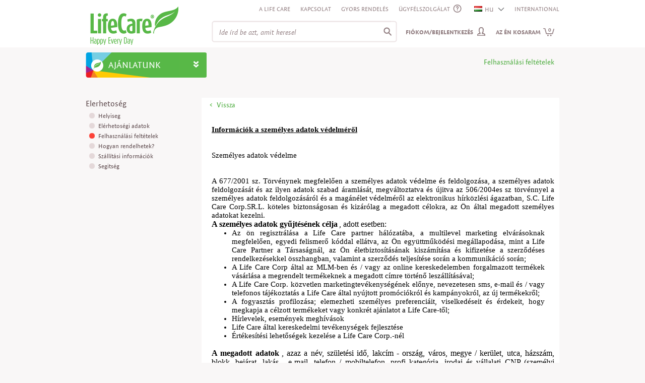

--- FILE ---
content_type: text/html; charset=utf-8
request_url: https://www.club.life-care.com/tartalom/Inform%C3%A1ci%C3%B3k-a-szem%C3%A9lyes-adatok-v%C3%A9delm%C3%A9r%C5%91l/K01Z/HU/?entityID=19573
body_size: 233377
content:

<!DOCTYPE html PUBLIC "-//W3C//DTD XHTML 1.0 Strict//EN" "http://www.w3.org/TR/xhtml1/DTD/xhtml1-strict.dtd">
<html xmlns="http://www.w3.org/1999/xhtml">
<head id="ctl00_Head1"><meta http-equiv="Content-Type" content="text/html; charset=UTF-8" /><meta http-equiv="cache-control" content="no-cache" /><meta http-equiv="expires" content="0" /><meta http-equiv="pragma" content="no-cache" />        
        <meta http-equiv="X-UA-Compatible" content="IE=edge" /><meta name="robots" content="index, follow"/><meta http-equiv="Content-Language" content="hu"/>
<meta name="description" content="Információk a személyes adatok védelméről GDPR Life Care"/>
<link href="/Images/Ico/favicon.ico" rel="icon" type="image/x-icon"/>
<link href='/Css/Core/Core.css'   rel="stylesheet" type="text/css"/>
<link href='/Css/Site.css'   rel="stylesheet" type="text/css"/>
<script type="text/javascript" src="//use.typekit.net/zux0gig.js"></script><script type="text/javascript">  (function(i,s,o,g,r,a,m){i['GoogleAnalyticsObject']=r;i[r]=i[r]||function(){
(i[r].q=i[r].q||[]).push(arguments)},i[r].l=1*new Date();a=s.createElement(o),
m=s.getElementsByTagName(o)[0];a.async=1;a.src=g;m.parentNode.insertBefore(a,m)
})(window,document,'script','//www.google-analytics.com/analytics.js','ga');

ga('create', 'UA-2651878-2', 'auto');
ga('send', 'pageview');

(function(w,d,s,l,i){w[l]=w[l]||[];w[l].push({'gtm.start':
new Date().getTime(),event:'gtm.js'});var f=d.getElementsByTagName(s)[0],
j=d.createElement(s),dl=l!='dataLayer'?'&l='+l:'';j.async=true;j.src=
'https://www.googletagmanager.com/gtm.js?id='+i+dl;f.parentNode.insertBefore(j,f);
})(window,document,'script','dataLayer','GTM-PNCP7BC');
</script>
<!-- Facebook Pixel Code -->
<script>
!function(f,b,e,v,n,t,s){if(f.fbq)return;n=f.fbq=function(){n.callMethod?
n.callMethod.apply(n,arguments):n.queue.push(arguments)};if(!f._fbq)f._fbq=n;
n.push=n;n.loaded=!0;n.version='2.0';n.queue=[];t=b.createElement(e);t.async=!0;
t.src=v;s=b.getElementsByTagName(e)[0];s.parentNode.insertBefore(t,s)}(window,
document,'script','https://connect.facebook.net/en_US/fbevents.js');
fbq('init', '917702821652371'); // Insert your pixel ID here.
fbq('track', 'PageView');
</script>
<noscript><img height="1" width="1" style="display:none"
src="https://www.facebook.com/tr?id=917702821652371&ev=PageView&noscript=1"
/></noscript>
<!-- DO NOT MODIFY -->
<!-- End Facebook Pixel Code -->
<script type="text/javascript">(function(h,o,t,j,a,r){
        h.hj=h.hj||function(){(h.hj.q=h.hj.q||[]).push(arguments)};
        h._hjSettings={hjid:178053,hjsv:5};
        a=o.getElementsByTagName('head')[0];
        r=o.createElement('script');r.async=1;
        r.src=t+h._hjSettings.hjid+j+h._hjSettings.hjsv;
        a.appendChild(r);
    })(window,document,'//static.hotjar.com/c/hotjar-','.js?sv=');</script>
<script type="text/javascript">(function(e){var t=document,n=t.createElement("script");n.async=!0,n.defer=!0,n.src=e,t.getElementsByTagName("head")[0].appendChild(n)})("//c.flx1.com/78-19522.js?id=19522&m=78")</script>
<script src='/JS/StaticVars.js?rnd=3' type='text/javascript'></script>
<script type="text/javascript">stVarImgWebItemPath100x80="/MediaContent/ItemsImagesProcessed/2/100x80/";stVarBigImgWebItemPath="/MediaContent/ItemsImagesProcessed/2/";stVarImgWebItemPath200x196="/MediaContent/ItemsImagesProcessed/2/200x196/";stVarImgWebItemPath145x143="/MediaContent/ItemsImagesProcessed/2/145x143/";stVarImgWebItemPath62x60="/MediaContent/ItemsImagesProcessed/2/62x60/";stVarLoginPath="/regisztráció/K12Z/HU/";stVarOpsOrderPath="/rendelés/K59Z/HU/";stVarBasketPreviewPath="/rendelés-megtekintés-kosár/K02Z/HU/";stVarItemDetailedPath="/termék/K04Z/HU/";stVarItemSearchPath="/üzlet/K03Z/HU/";stVarGlobalItemSearchPath="/Interfaces/Eshop/GlobalItemsSearch.aspx";stVarCmsContentPath="/tartalom/K01Z/HU/";stVarWebSitePaths_ImgPath="/Images/";stVarWebSitePaths_WebSitePath="/";stVarOpsOrderRewritePageCode="K59Z";stVarSupracategoriesRewritePageCode="K07Z";</script>
<script src='/JS/Core/Core.js?rnd=16' type='text/javascript'></script>
<script src='/JS/Core/CoreExt.js?rnd=16' type='text/javascript'></script>
<script type="text/javascript">var wdgShpBasketInterfaceEntities = new Array();wdgShpBasketInterfaceEntities["wdgShpBasketQtyTextJS"]="Mennyiség";wdgShpBasketInterfaceEntities["wdgShpBasketItemAddedJS"]="a termék hozzá lett adva";wdgShpBasketInterfaceEntities["wdgShpBasketLastAddedTextJS"]="Utolsó hozzáadott termékek:";wdgShpBasketInterfaceEntities["wdgShpBasketSeeBasketJS"]="Nézze meg kosarát";wdgShpBasketInterfaceEntities["wdgShpBasketProcessAddJS"]="Feldolgozás alatt...";wdgShpBasketInterfaceEntities["wdgShpBasketBtnDelItemJS"]="Töröl";wdgShpBasketInterfaceEntities["wdgShpBasketValueTextJS_NEW"]="Érték";wdgShpBasketInterfaceEntities["wdgShpBasketItemAddedSeeMoreJS"]="Aki ezt a terméket vásárolta, még vásárolt...";wdgShpBasketInterfaceEntities["wdgShpBasketNrItemsTextJS"]="Termékek száma:";wdgShpBasketInterfaceEntities["wdgShpBasketTotalPVATextJS"]="ÉP:";wdgShpBasketInterfaceEntities["wdgShpBasketTotalValueTextJS"]="Teljes érték:";wdgShpBasketInterfaceEntities["wdgShpBasketNoItemsTextJS"]="Egy termék sincs hozzáadva bevásárlókosarához";</script>
<script type="text/javascript">
            function WdgShpBasketGetEntityLanguageContent(code) {
                var langContent = "";
                if (wdgShpBasketInterfaceEntities) { 
                    if(wdgShpBasketInterfaceEntities[code])
                        langContent = wdgShpBasketInterfaceEntities[code];
                }
                return langContent;
            }</script>
<script type="text/javascript">var wdgSearchBarInterfaceEntities = new Array();wdgSearchBarInterfaceEntities["txtSearchBarAutocompleteFooterText"]="Lásd a talált @NrRecords regisztrációkat";</script>
<script type="text/javascript">
            function WdgSearchBarGetEntityLanguageContent(code) {
                var langContent = "";
                if (wdgSearchBarInterfaceEntities) { 
                    if(wdgSearchBarInterfaceEntities[code])
                        langContent = wdgSearchBarInterfaceEntities[code];
                }
                return langContent;
            }</script>
<script src='/JS/Widgets/Widgets.js?rnd=25' type='text/javascript'></script>
<script src='/JS/Utils.js' type='text/javascript'></script>
<script src='/JS/LogError.js?rnd=3' type='text/javascript'></script>
<script src='/JS/Observer.js?rnd=3' type='text/javascript'></script>
<script type="text/javascript">workerObsEntity='CMS_CONTENT_DEFAULT';workerObsSess='0mmyyqeepb1fbul3txnznifv';workerObsURL='/tartalom/Információk-a-személyes-adatok-védelméről/K01Z/HU/?entityID=19573';workerObsIP='18.219.253.211';</script>
<script type='text/javascript'>$(document).ready(function () { try{Typekit.load();}catch(e){} });</script>
<script type='text/javascript'>$(document).ready(function () {uiTopMenusBgColors[uiTopMenusBgColors.length]=new TopMenuBgColor(249,'#ffffff','#0094d4');uiTopMenusBgColors[uiTopMenusBgColors.length]=new TopMenuBgColor(248,'#ffffff','#a2238e');});</script>

    <title>
	Információk a személyes adatok védelméről GDPR Life Care
</title></head>
<body>
<form method="post" action="./?entityID=19573&amp;ctryCode=HU" id="aspnetForm">
<div class="aspNetHidden">
<input type="hidden" name="__VIEWSTATE" id="__VIEWSTATE" value="/[base64]/[base64]/[base64]/cm5kPTI1JyB0eXBlPSd0ZXh0L2phdmFzY3JpcHQnPjwvc2NyaXB0Pg0KPHNjcmlwdCBzcmM9Jy9KUy9VdGlscy5qcycgdHlwZT0ndGV4dC9qYXZhc2NyaXB0Jz48L3NjcmlwdD4NCjxzY3JpcHQgc3JjPScvSlMvTG9nRXJyb3IuanM/[base64]/[base64]/[base64]/[base64]/[base64]/[base64]/[base64]/[base64]/[base64]/DvHpsZXQvSzAzWi9IVS8/[base64]/[base64]/[base64]/DvHpsZXQvSzAzWi9IVS8/[base64]/[base64]/DvHpsZXQvSzAzWi9IVS8/[base64]/DvHpsZXQvSzAzWi9IVS8/[base64]/DvHpsZXQvSzAzWi9IVS8/[base64]/DvHpsZXQvSzAzWi9IVS8/dGFnc0lEcz0xMzUtOTIiIHRhcmdldD0iX3NlbGYiPlN6ZW0ga8O2cm55w6lrIMOhcG9sw6FzPC9hPjwvbGk+PGxpIGNsYXNzPSJibGFjazEyIHBhZGRpbmctbGVmdC01Ij48YSBpZD0idG9wU3VibWVudU1lbnVJdGVtc18zNTgiIGhyZWY9Ii/DvHpsZXQvS296bWV0aWt1bW9rLFRlc3QvSzAzWi9IVS8/[base64]/DvHpsZXQvS296bWV0aWt1bW9rLFN6w6FqaGlnw6luaWEvSzAzWi9IVS8/dGFnc0lEcz0xMjctOTIiIHRhcmdldD0iX3NlbGYiPlN6w6Fqw6Fwb2zDoXM8L2E+PC9saT48bGkgY2xhc3M9ImJsYWNrMTIgcGFkZGluZy1sZWZ0LTUiPjxhIGlkPSJ0b3BTdWJtZW51TWVudUl0ZW1zXzEwNjYiIGhyZWY9Ii/DvHpsZXQvSzAzWi9IVS8/[base64]/[base64]/[base64]/DvHpsZXQvSzAzWi9IVS8/[base64]/DvHpsZXQvSzAzWi9IVS8/[base64]/DvHpsZXQvSzAzWi9IVS8/[base64]/DvHpsZXQvQXJjLcOpcy1hamthayxLb3ptZXRpa3Vtb2svSzAzWi9IVS8/[base64]/DvHpsZXQvSzAzWi9IVS8/c2VlQWxsPTEtNi0zJnRhZ3NJRHM9MjY5LTIxMy0xMzkiIHRhcmdldD0iX3NlbGYiPlJ1aMOhemF0PC9hPjwvbGk+PGxpIGNsYXNzPSJibGFjazEyIHBhZGRpbmctbGVmdC01Ij48YSBpZD0idG9wU3VibWVudU1lbnVJdGVtc18zODMiIGhyZWY9Ii/DvHpsZXQvSzAzWi9IVS8/c2VlQWxsPTEtNi0zJnRhZ3NJRHM9MjY5LTIxMy0xNDgiIHRhcmdldD0iX3NlbGYiPkVkw6lueWVrPC9hPjwvbGk+PGxpIGNsYXNzPSJibGFjazEyIHBhZGRpbmctbGVmdC01Ij48YSBpZD0idG9wU3VibWVudU1lbnVJdGVtc18zOTAiIGhyZWY9Ii/DvHpsZXQvSzAzWi9IVS8/[base64]/DvHpsZXQvSzAzWi9IVS8/c2VlQWxsPTEtNi0zJnRhZ3NJRHM9MjY5LTIxMy0xMjMiIHRhcmdldD0iX3NlbGYiPkFibGFrb2s8L2E+PC9saT48bGkgY2xhc3M9ImJsYWNrMTIgcGFkZGluZy1sZWZ0LTUiPjxhIGlkPSJ0b3BTdWJtZW51TWVudUl0ZW1zXzEwOTIiIGhyZWY9Ii/DvHpsZXQvSzAzWi9IVS8/[base64]/DvHpsZXQvSzAzWi9IVS8/[base64]/DvHpsZXQvSzAzWi9IVS8/[base64]/[base64]/DvHpsZXQvS8O2bnl2ZWsvQ0RrL0RWRGsvSzAzWi9IVS8/[base64]/[base64]/DvHpsZXQvSzAzWi9IVS8/[base64]/[base64]/[base64]/dGFnSUQ9MjcnO3JldHVybiBmYWxzZTsiICBzcmM9Ii9JbWFnZXMvQnVsbGV0cy9yYWRpby1idG4ucG5nIi8+PGEgaWQ9IndjY19hXzRfMjciIGhyZWY9Ii90YXJ0YWxvbS9TZWdpdHPDqWcvSzAxWi9IVS8/[base64]/[base64]/DvHpsZXQvQmlvSEFVUyxCaW90aXNzaW1hLEtyYXV0ZXIsTGlmZS1DYXJlLExpZmUtSW1wdWxzZSxNZWFsLUJhbGFuY2UvSzAzWi9IVS8/[base64]/[base64]/[base64]/[base64]/[base64]/I1Cesb4G2BHyY4+pu+ursg=" />
</div>

<div class="aspNetHidden">

	<input type="hidden" name="__VIEWSTATEGENERATOR" id="__VIEWSTATEGENERATOR" value="18771114" />
</div>
<div id="uiBgMain">
    <div id="headerFakeDiv" class="diplay-none pos-fixed"></div>               
    <div id="uiMain">
        <div id="uiContent">
            <div id="uiHeader">                
                <div id="ctl00_pnlHeader">
	                       
                    <div id="headerLogo" class="header-logo">
                        <a href="/HU/">
                        <img src="/Images/header-company-logo.png" class="header-company-logo" alt=""/>
                        </a>
                    </div>
                    <div class="header-content">
                        <div  style="height:31px;#height:29px;">
                             
                            <div class="float-right">
                                <div class="float-left padding-left-10"><a href="/tartalom/K01Z/HU/?tagID=12&entityID=4&tagtypeids=1-5" title="A Life Care" target="_self" >A Life Care</a></div><div class="float-left padding-left-10"><a href="/tartalom/K01Z/HU/?tagID=23&entityID=18241" title="Kapcsolat" target="_self" >Kapcsolat</a></div><div class="float-left padding-left-10"><a href="/plasare-comanda/K59Z/HU/?act=basket" title="Gyors rendelés hozzáadása" target="_self" >Gyors rendelés</a></div>
                                <div class="float-left padding-left-10"><a id="wdgHelpLink" href="/támogatás/K53Z/HU/" onclick="OpenPopUpWindow('/támogatás/K53Z/HU/','',790,800);return false;">ÜGYFÉLSZOLGÁLAT</a></div>
                                <div class="float-left padding-left-10" style="z-index:100;">
                         <div style="position:relative;width:65px;border-bottom: 1px solid transparent;">
                        <div id="wdgCtryBar">
                            <ul><li id="liCtryBar_008_HU" ><a id="aCtryBar_008_HU" onclick="CtryBarOpenCloseClick(this);return false;" href="/tartalom/Információk-a-személyes-adatok-védelméről/K01Z/HU/?entityID=19573" title="HU"><img src="/Images/Flags/flag-HU.png" style="padding-top:2px;padding-right:5px;" alt="HU"/>HU<img id="wdgCtryBarArrow" src="/Images/Bullets/arr-small-down.png" class="wdgCtryBar-arrow" alt=""/></a></li><li id="liCtryBar_001_RO"style='display:none;'><a id="aCtryBar_001_RO" href="/continut/Információk-a-személyes-adatok-védelméről/K01Z/RO/?entityID=19573" title="RO"><img src="/Images/Flags/flag-RO.png" style="padding-top:2px;padding-right:5px;" alt="RO"/>RO</a></li><li id="liCtryBar_002_AT"style='display:none;'><a id="aCtryBar_002_AT" href="/Inhalt/Információk-a-személyes-adatok-védelméről/K01Z/AT/?entityID=19573" title="AT"><img src="/Images/Flags/flag-AT.png" style="padding-top:2px;padding-right:5px;" alt="AT"/>AT</a></li><li id="liCtryBar_003_BE"style='display:none;'><a id="aCtryBar_003_BE" href="/contenu/Információk-a-személyes-adatok-védelméről/K01Z/BE/?entityID=19573" title="BE"><img src="/Images/Flags/flag-BE.png" style="padding-top:2px;padding-right:5px;" alt="BE"/>BE</a></li><li id="liCtryBar_004_BG"style='display:none;'><a id="aCtryBar_004_BG" href="/content/Információk-a-személyes-adatok-védelméről/K01Z/BG/?entityID=19573" title="BG"><img src="/Images/Flags/flag-BG.png" style="padding-top:2px;padding-right:5px;" alt="BG"/>BG</a></li><li id="liCtryBar_005_EN"style='display:none;'><a id="aCtryBar_005_EN" href="/content/Információk-a-személyes-adatok-védelméről/K01Z/EN/?entityID=19573" title="EN"><img src="/Images/Flags/europa.png" style="padding-top:2px;padding-right:5px;" alt="EN"/>EN</a></li><li id="liCtryBar_006_FR"style='display:none;'><a id="aCtryBar_006_FR" href="/contenu/Információk-a-személyes-adatok-védelméről/K01Z/FR/?entityID=19573" title="FR"><img src="/Images/Flags/flag-FR.png" style="padding-top:2px;padding-right:5px;" alt="FR"/>FR</a></li><li id="liCtryBar_007_DE"style='display:none;'><a id="aCtryBar_007_DE" href="/Inhalt/Információk-a-személyes-adatok-védelméről/K01Z/DE/?entityID=19573" title="DE"><img src="/Images/Flags/flag-DE.png" style="padding-top:2px;padding-right:5px;" alt="DE"/>DE</a></li><li id="liCtryBar_009_IE"style='display:none;'><a id="aCtryBar_009_IE" href="/content/Információk-a-személyes-adatok-védelméről/K01Z/IE/?entityID=19573" title="IE"><img src="/Images/Flags/flag-IE.png" style="padding-top:2px;padding-right:5px;" alt="IE"/>IE</a></li><li id="liCtryBar_10_IT"style='display:none;'><a id="aCtryBar_10_IT" href="/content/Információk-a-személyes-adatok-védelméről/K01Z/IT/?entityID=19573" title="IT"><img src="/Images/Flags/flag-IT.png" style="padding-top:2px;padding-right:5px;" alt="IT"/>IT</a></li><li id="liCtryBar_11_MD"style='display:none;'><a id="aCtryBar_11_MD" href="/continut/Információk-a-személyes-adatok-védelméről/K01Z/MD/?entityID=19573" title="MD"><img src="/Images/Flags/flag-MD.png" style="padding-top:2px;padding-right:5px;" alt="MD"/>MD</a></li><li id="liCtryBar_12_RS"style='display:none;'><a id="aCtryBar_12_RS" href="/content/Információk-a-személyes-adatok-védelméről/K01Z/RS/?entityID=19573" title="RS"><img src="/Images/Flags/flag-RS.png" style="padding-top:2px;padding-right:5px;" alt="RS"/>RS</a></li><li id="liCtryBar_13_SK"style='display:none;'><a id="aCtryBar_13_SK" href="/obsah/Információk-a-személyes-adatok-védelméről/K01Z/SK/?entityID=19573" title="SK"><img src="/Images/Flags/flag-SK.png" style="padding-top:2px;padding-right:5px;" alt="SK"/>SK</a></li><li id="liCtryBar_14_ES"style='display:none;'><a id="aCtryBar_14_ES" href="/contenido/Információk-a-személyes-adatok-védelméről/K01Z/ES/?entityID=19573" title="ES"><img src="/Images/Flags/flag-ES.png" style="padding-top:2px;padding-right:5px;" alt="ES"/>ES</a></li><li id="liCtryBar_15_TR"style='display:none;'><a id="aCtryBar_15_TR" href="/content/Információk-a-személyes-adatok-védelméről/K01Z/TR/?entityID=19573" title="TR"><img src="/Images/Flags/flag-TR.png" style="padding-top:2px;padding-right:5px;" alt="TR"/>TR</a></li><li id="liCtryBar_16_GB"style='display:none;'><a id="aCtryBar_16_GB" href="/content/Információk-a-személyes-adatok-védelméről/K01Z/GB/?entityID=19573" title="GB"><img src="/Images/Flags/flag-EN.png" style="padding-top:2px;padding-right:5px;" alt="GB"/>GB</a></li></ul></div></div></div><div class="float-left align-right padding-left-10"><a id="aCtryBar_100_International" href="https://club.life-care.com/international/" title="INTERNATIONAL" target="_blank">INTERNATIONAL</a></div>
                            </div>                                    
                            <div class="clear-both"></div>
                        </div>
                        <div>
                            <div class="float-right" style="width:90%;">
                                
                            </div>
                            <div class="clear-left"></div>
                        </div>
                        <div>
                            <div class="float-left  padding-left-10">
                                <div>
                                    <div class="float-left">                                
                                        <div id="wdgSearchBarDivCmb" style="width:2px;">
                                                  
                                                <input type="hidden" id="wdgSearchBarTypeHidden" name="wdgSearchBarTypeHidden" value="item"/>
                                                <input type="hidden" id="wdgSearchBarCmsTagIDHidden" name="wdgSearchBarCmsTagIDHidden" value=""/>
                                        </div>                                
                                        <div id="wdgSearchBarDivText" class="ui-widget">
                                            <input type="text" id="wdgSearchBarInputText"  class="italic" name="wdgSearchBarInputText" value="Ide írd be azt, amit keresel"/>
                                            <input type="hidden" id="hiddenWdgSearchBarDefaultInputText" value="Ide írd be azt, amit keresel"/>
                                        </div>                                
                                        <div class="clear-both"></div>
                                    </div>
                                    <div class="clear-left"></div>
                            </div>
                            </div>    
                            <div id="uiLoginAndBasket">
                                <div class="float-right">
                                    <div id="wdgShpBasket"><div id="wdgShpBasketLi"><div id="wdgShpBasketData" onclick="javascript:document.location.href='/rendelés-megtekintés-kosár/K02Z/HU/';return false;"><a id="wdgShpBasketText" href="/rendelés-megtekintés-kosár/K02Z/HU/">Az én kosaram<span id="wdgShpBasketNrItems">0</span></a></div><div id="wdgShpBasketDetails"><div id="wdgShpBasketDetailsData"><ul><li>
                                    <div class="wdgShpBasketDetails-div-item" style="width:320px;margin-left:-30px;">
                                        <span>Egy termék sincs hozzáadva bevásárlókosarához</span></div>                                    
                                    </li>
                                    </ul>
                                    </div><div id="wdgShpBasketDetailsBottom">&nbsp;</div></div></div></div>
                                </div>
                                <div class="float-right">    
                                    <div id="wdgUserLoginUI"><div id="wdgUserLoginContent"><div><a id="wdgUserLogin" href="/regisztráció/K12Z/HU/">Fiókom/Bejelentkezés</a></div>
                                    <div id="wdgUserLoginDetails" style="display:none;">                                        
                                        <div class="padding-top-5 width-max padding-right-10"><input type="text" id="wdgUserLoginUserName" name="wdgUserLoginUserName" placeholder="Felhasználó"  class="input-text-login-radius4 "/></div>                                        
                                        <div class="padding-top-5 width-max padding-right-10"><input type="password" id="wdgUserLoginPasswd" name="wdgUserLoginPasswd" placeholder="Jelszó" class="input-text-login-radius4 "/></div>
                                        <div class="padding-top-5 width-max padding-right-10">
                                            <input type="checkbox" id="wdgUserLoginChckBoxGDPR" name="wdgUserLoginChckBoxGDPR" style="opacity: 0.8;filter:alpha(opacity=80);"/><label id="wdgUserLoginLblGDPR" for="wdgUserLoginChckBoxGDPR">Beleegyezek a személyes adatok feldolgozásába a <a target="_blank" class="underline" href="https://life-care.com/tartalom/Felhaszn%C3%A1l%C3%A1si-felt%C3%A9telek/Inform%C3%A1ci%C3%B3k-a-szem%C3%A9lyes-adatok-v%C3%A9delm%C3%A9r%C5%91l/K01Z/HU/?tagID=24&entityID=19573">GDPR</a>  szerint</label><br/>
                                            <span id="wdgUserLoginLblGDPRError" class="display-none" style="color:#ffff00;">Kötelező mező</span>
                                        </div>
                                        <div class="padding-top-5 width-max padding-right-10">
                                            <input type="checkbox" id="wdgUserLoginChckBoxDataProcessing" name="wdgUserLoginChckBoxDataProcessing" style="opacity: 0.8;filter:alpha(opacity=80);"/><label id="wdgUserLoginLblDataProcessing" for="wdgUserLoginChckBoxDataProcessing">Együttműködési megállapodás társult operátorként a <a target="_blank" class="underline" href=" https://life-care.com/tartalom/Felhaszn%C3%A1l%C3%A1si-felt%C3%A9telek/Egy%C3%BCttm%C5%B1k%C3%B6d%C3%A9si-meg%C3%A1llapod%C3%A1s-mint-t%C3%A1rsult-szolg%C3%A1ltat%C3%B3-a-GDPR-felt%C3%A9telei-szerint/K01Z/HU/?tagID=24&entityID=19597">GDPR</a> szerint</label><br/>
                                            <span id="wdgUserLoginLblDataProcessingError" class="display-none" style="color:#ffff00;">Kötelező mező</span>
                                        </div>
                                        <div class="padding-top-10 margin-plus width-max">
                                            <input type="hidden" id="wdgUserIsLoginAction" name="wdgUserIsLoginAction"/>
                                            <div class="float-left">                                            
                                                <input type ="button" class="btn-almost-white-radius4 bold" id="wdgUserLoginBtn" name="wdgUserLoginBtn" onclick="WdgUserLoginDetailsLoginBtnClick()" value="Jelentkezz be"/>
                                            </div>
                                            <div class="float-right">
                                                <a href="/regisztráció/K12Z/HU/?act=recoverpasswd" id="wdgUserLoginRecoverPasswd">Elfelejtetted a jelszót?</a>
                                            </div>
                                            <div class="clear-left"></div>
                                        </div>
                                        <div id="wdgUserLoginBottom">
                                            <div id="wdgUserLoginBoxLowerContent">    
                                                <p class="strongTitle-white">Új felhasználó vagy?</p>
                                                <p id="wdgUserLoginNewAccountText">Klikkelj ide, hogy örülhess a Life Care opcióinak, melyeket nagy szeretettel ajánlunk fel, hogy életed szebb legyen mint valaha.&nbsp;<a href="#" id="wdgUserLoginNewAccountDetailsLink">Szeretnél több részletet megtudni? >></a></p>
                                                <div class="margin-plus2">
                                                    <input type ="button" class="btn-almost-white-radius4 bold" id="wdgUserLoginRegister" name="wdgUserLoginRegister" onclick="document.location.href='/regisztrálás/K60Z/HU/?step=1'" value="Nyiss egy fiókot"/>
                                                </div>
                                            </div>
                                        </div>                                        
                                    </div></div></div>
                                </div>
                                
                                <div class="clear-right"></div>
                            </div>
                            
                            <div class="float-right" style="padding-right:70px;">
                                <!--<a id="wdgQuickOpsOrder" href="/rendelés/K59Z/HU/?act=basket">Gyorsrendelés</a>-->
                                
                                    
                            </div>
                            <div class="clear-both"></div>                        
                        </div>
                    </div>
                    <div class="clear-left"></div>
                    
                
</div>
            </div>
            <div id="uiTopMenuContent"> 
                <div id="uiTopMenuPosition">    
                    <div id="uiTopMenu">   
                        <div id="uiTopMenuOpener">
                            <div id="uiTopMenuOpenerContent">                            
                                <div class="float-left">
                                    Ajánlatunk
                                </div>
                                <div class="float-right padding-right-5">
                                    <img id="imgLeftMenuOpener" src="../../../../Images/Bullets/menu-opener-arrow-down.png" />
                                </div>
                            </div>
                        </div>             
                        <div id="wdgTopMenu" style="display:none;">
                            <div id="topMenuLeft">
                                <ul class="top-menu-ul" id="topMenuLeftUL">
                                    <li class="top-menu-li-first"><a style="" id="topMenuItems_23" href="/üzlet/K03Z/HU/?tagsIDs=33-36-24-27" target="_self">Egészség és immunitás</a></li><li><a style="" id="topMenuItems_22" href="/üzlet/K03Z/HU/?tagsIDs=36-215" target="_self">Fogyás és méregtelenités</a></li><li><a style="" id="topMenuItems_25" href="/üzlet/K03Z/HU/?tagsIDs=21-13-37-16-45-51" target="_self">Szépségápolás</a></li><li><a style="" id="topMenuItems_24" href="/üzlet/K03Z/HU/?tagsIDs=19" target="_self">Háztartás gondozása</a></li><li><a style="" id="topMenuItems_26" href="/üzlet/K03Z/HU/?tagsIDs=40-221" target="_self">Táplálkozás és aktív élet</a></li><li><a style="" id="topMenuItems_249" href="/magazin/Educatie-si-Dezvoltare-personala/K03Z/HU/?seeAll=1&tagsIDs=267" target="_self">Oktatás és Személyes fejlodés</a></li><li><a style="" id="topMenuItems_248" href="/magazin/Bani-si-Antreprenoriat/K03Z/HU/?seeAll=1&tagsIDs=265" target="_self">Üzletépités és Pénz</a></li><li><a style="" id="topMenuItems_27" href="/tartalom/K01Z/HU/?tagID=9&entityID=16" target="_self">Üzlet</a></li><li><a class="font-14" style="padding:2px 9px 2px 0px;" id="topMenuItems_44" href="/üzlet/Boldogsag-Naplo,Különleges-napok/K03Z/HU/?seeAll=1&tagsIDs=276-275" target="_self"  onmouseover="GlobalChangeLinkImgSrc(this,'https://club.life-care.com/MediaContent/WebMenu/menu_header_promo_over.png');" onmouseout="GlobalChangeLinkImgSrc(this,'https://club.life-care.com/MediaContent/WebMenu/menu_header_promo.png');" ><img src="https://club.life-care.com/MediaContent/WebMenu/menu_header_promo.png" class="valign-middle" alt="" /> <span style="" >Akciók</span></a></li><li><a class="font-14" style="padding:2px 9px 2px 0px;" id="topMenuItems_45" href="/üzlet/K03Z/HU/?tagsIDs=153&seeAll=7" target="_self"  onmouseover="GlobalChangeLinkImgSrc(this,'https://club.life-care.com/MediaContent/WebMenu/menu_header_news_over.png');" onmouseout="GlobalChangeLinkImgSrc(this,'https://club.life-care.com/MediaContent/WebMenu/menu_header_news.png');" ><img src="https://club.life-care.com/MediaContent/WebMenu/menu_header_news.png" class="valign-middle" alt="" /> <span style="" >Újdonságok</span></a></li>
                                </ul>
                            </div>                                       
                            <div class="clear-both"></div>
                            <div id="uiTopSubmenu">
                                <div id="topSubmenuContent">               
                                    <div id="topSubmenuContentData">                                    
                                        <div id="topMenuItems_23_Submenu" class="top-submenu-items"><div class="padding-top-15"><div class="float-left"><div><div class="top-submenu-section-div"><div class="float-left"><ul><li class="padding-top-5 gray14 bold"><a id="topSubmenuMenuItems_719" href="/üzlet/K03Z/HU/?tagsIDs=97" target="_self">Étrendkiegészítok</a></li><li class="black12 padding-left-5"><a id="topSubmenuMenuItems_726" href="/üzlet/K03Z/HU/?seeAll=1-6&tagsIDs=271-97-143" target="_self">Immunrendszer</a></li><li class="black12 padding-left-5"><a id="topSubmenuMenuItems_730" href="/üzlet/K03Z/HU/?seeAll=1-6&tagsIDs=271-97-149" target="_self">Vitalitás</a></li><li class="black12 padding-left-5"><a id="topSubmenuMenuItems_731" href="/üzlet/K03Z/HU/?seeAll=1-6&tagsIDs=271-97-112" target="_self">Sziv és érrendszer</a></li><li class="black12 padding-left-5"><a id="topSubmenuMenuItems_733" href="/üzlet/K03Z/HU/?seeAll=1-6&tagsIDs=271-97-133" target="_self">Izületek mobilitása</a></li><li class="black12 padding-left-5"><a id="topSubmenuMenuItems_734" href="/üzlet/K03Z/HU/?seeAll=1-6&tagsIDs=271-97-138" target="_self">Stressz</a></li><li class="black12 padding-left-5"><a id="topSubmenuMenuItems_735" href="/üzlet/K03Z/HU/?seeAll=1-6&tagsIDs=271-97-131" target="_self">Fiatalság megorzése</a></li><li class="black12 padding-left-5"><a id="topSubmenuMenuItems_728" href="/üzlet/K03Z/HU/?seeAll=1-6&tagsIDs=271-97-98" target="_self">Allergia</a></li><li class="black12 padding-left-5"><a id="topSubmenuMenuItems_732" href="/üzlet/K03Z/HU/?seeAll=1-6&tagsIDs=271-97-243" target="_self">Szellemi frissesség</a></li><li class="black12 padding-left-5"><a id="topSubmenuMenuItems_736" href="/üzlet/K03Z/HU/?seeAll=1-6&tagsIDs=271-97-260" target="_self">Metabolizmus támogatása</a></li><li class="black12 padding-left-5"><a id="topSubmenuMenuItems_1060" href="/üzlet/K03Z/HU/?seeAll=1-6&tagsIDs=271-97-253" target="_self">Hidratálás és oxigén ellátás</a></li><li class="black12 padding-left-5"><a id="topSubmenuMenuItems_1375" href="/üzlet/Szexuális-tonik,Táplálékkiegészítok/K03Z/HU/?tagsIDs=97-144&seeAll=6" target="_self">Szexuális tonikok</a></li></ul></div><div class="float-left"><ul><li class="padding-top-5 gray14 bold"><a id="topSubmenuMenuItems_720" href="/üzlet/K03Z/HU/?seeAll=1&tagsIDs=271-93" target="_self">Terápiás kozmetikumok</a></li><li class="black12 padding-left-5"><a id="topSubmenuMenuItems_738" href="/üzlet/K03Z/HU/?seeAll=1&tagsIDs=271-93-236" target="_self">Reuma elleni</a></li><li class="black12 padding-left-5"><a id="topSubmenuMenuItems_739" href="/üzlet/K03Z/HU/?seeAll=1&tagsIDs=271-93-103" target="_self">Gyulladáscsökkento</a></li><li class="black12 padding-left-5"><a id="topSubmenuMenuItems_747" href="/üzlet/K03Z/HU/?seeAll=1&tagsIDs=271-254" target="_self">Lábápolás</a></li><li class="black12 padding-left-5"><a id="topSubmenuMenuItems_741" href="/üzlet/K03Z/HU/?seeAll=1&tagsIDs=271-93-235" target="_self">Más különleges szükségletek</a></li><li><div  class="padding-top-5 gray14 bold" id="topSubmenuMenuItems_1063">Egészség brosúrák</div></li><li><div  class="black12 padding-left-5" id="topSubmenuMenuItems_1061">Egészség brosúrák</div></li><li><div  class="padding-top-5 gray14 bold" id="topSubmenuMenuItems_1064">Egészségrol szóló események</div></li><li><div  class="black12 padding-left-5" id="topSubmenuMenuItems_1062">Egészségrol szóló események</div></li></ul></div><div class="clear-left"></div></div></div></div><div class="top-submenu-items-column-banners"><ul><li><div class="display-inline"><a href="/Interfaces/üzlet/K03Z/HU/?seeAll=1-6&tagsIDs=271-97-143" target="_self"><img style="border:0px;" src="https://club.life-care.com/MediaContent/Banners/lifecare-banner_290x410-23_6-HU-sanatate.png" alt=""/></a></div></li></ul></div><div class="clear-both"></div></div></div><div id="topMenuItems_22_Submenu" class="top-submenu-items"><div class="padding-top-15"><div class="float-left"><div><div class="top-submenu-section-div"><div class="float-left"><ul><li class="padding-top-5 gray14 bold"><a id="topSubmenuMenuItems_1081" href="/üzlet/K03Z/HU/?seeAll=1-6-3&tagsIDs=272-212" target="_self">Súly ellenorzés</a></li><li class="black12 padding-left-5"><a id="topSubmenuMenuItems_1086" href="/üzlet/K03Z/HU/?seeAll=1-6-3&tagsIDs=272-212-114" target="_self">Súly ellenorzés</a></li><li class="padding-top-5 gray14 bold"><a id="topSubmenuMenuItems_1082" href="/üzlet/Méregtelenités/K03Z/HU/?seeAll=1&tagsIDs=272-215" target="_self">Méregtelenités</a></li><li class="black12 padding-left-5"><a id="topSubmenuMenuItems_1087" href="/üzlet/K03Z/HU/?seeAll=1&tagsIDs=272-215-118" target="_self">Méregtelenités</a></li><li><div  class="padding-top-5 gray14 bold" id="topSubmenuMenuItems_1084">Fogyásról szóló események</div></li><li><div  class="black12 padding-left-5" id="topSubmenuMenuItems_1088">Fogyásról szóló események</div></li></ul></div><div class="float-left"><ul><li class="padding-top-5 gray14 bold"><a id="topSubmenuMenuItems_1083" href="/üzlet/K03Z/HU/?seeAll=1-6-3&tagsIDs=272-216" target="_self">Emésztés</a></li><li class="black12 padding-left-5"><a id="topSubmenuMenuItems_1089" href="/üzlet/K03Z/HU/?seeAll=1&tagsIDs=272-216-119" target="_self">Emésztés</a></li><li class="padding-top-5 gray14 bold"><a id="topSubmenuMenuItems_1085" href="/üzlet/K03Z/HU/?seeAll=1-6-3&tagsIDs=272-208" target="_self">Fogyás brosúrák</a></li><li class="black12 padding-left-5"><a id="topSubmenuMenuItems_1095" href="/üzlet/K03Z/HU/?seeAll=1-6-3&tagsIDs=272-208-241" target="_self">Fogyás brosúrák</a></li></ul></div><div class="clear-left"></div></div></div></div><div class="top-submenu-items-column-banners"><ul><li><div class="display-inline"><a href="/Interfaces/Interfaces/üzlet/K03Z/HU/?seeAll=1-6-3&tagsIDs=272-212" target="_self"><img style="border:0px;" src="https://club.life-care.com/MediaContent/Banners/lifecare-banner_290x410-23_6-HU-slabire1.png" alt=""/></a></div></li></ul></div><div class="clear-both"></div></div></div><div id="topMenuItems_25_Submenu" class="top-submenu-items"><div class="padding-top-15"><div class="float-left"><div><div class="top-submenu-section-div"><div class="float-left"><ul><li class="padding-top-5 gray14 bold"><a id="topSubmenuMenuItems_351" href="/üzlet/K03Z/HU/?tagsIDs=92" target="_self">Kozmetikai termékek</a></li><li class="black12 padding-left-5"><a id="topSubmenuMenuItems_356" href="/üzlet/K03Z/HU/?tagsIDs=121-92" target="_self">Arc és ajkak</a></li><li class="black12 padding-left-5"><a id="topSubmenuMenuItems_357" href="/üzlet/K03Z/HU/?tagsIDs=135-92" target="_self">Szem környék ápolás</a></li><li class="black12 padding-left-5"><a id="topSubmenuMenuItems_358" href="/üzlet/Kozmetikumok,Test/K03Z/HU/?tagsIDs=116-92" target="_self">Testápolás</a></li><li class="black12 padding-left-5"><a id="topSubmenuMenuItems_1065" href="/üzlet/K03Z/HU/?seeAll=1-6&tagsIDs=268-92-126" target="_self">Mindennapos higiénia</a></li><li class="black12 padding-left-5"><a id="topSubmenuMenuItems_359" href="/üzlet/Kozmetikumok,Szájhigénia/K03Z/HU/?tagsIDs=127-92" target="_self">Szájápolás</a></li><li class="black12 padding-left-5"><a id="topSubmenuMenuItems_1066" href="/üzlet/K03Z/HU/?seeAll=1-6&tagsIDs=268-92-102" target="_self">Narancsbor elleni termékek</a></li><li class="black12 padding-left-5"><a id="topSubmenuMenuItems_360" href="/üzlet/Haj,Kozmetikumok/K03Z/HU/?tagsIDs=136-92" target="_self">Hajápolás</a></li><li><div  class="black12 padding-left-5" id="topSubmenuMenuItems_1067">Körmök</div></li><li><div  class="black12 padding-left-5" id="topSubmenuMenuItems_361">Babák</div></li><li><div  class="black12 padding-left-5" id="topSubmenuMenuItems_362">Gyermekek</div></li><li class="black12 padding-left-5"><a id="topSubmenuMenuItems_363" href="/üzlet/Férfiak,Kozmetikumok/K03Z/HU/?tagsIDs=106-92" target="_self">Férfiak</a></li></ul></div><div class="float-left"><ul><li class="padding-top-5 gray14 bold"><a id="topSubmenuMenuItems_1068" href="/üzlet/K03Z/HU/?tagsIDs=95" target="_self">Smink</a></li><li class="black12 padding-left-5"><a id="topSubmenuMenuItems_1070" href="/üzlet/K03Z/HU/?tagsIDs=95-135" target="_self">Szemek</a></li><li class="black12 padding-left-5"><a id="topSubmenuMenuItems_1071" href="/üzlet/K03Z/HU/?seeAll=1-6&tagsIDs=268-95-110" target="_self">Száj, ajakápolás</a></li><li class="black12 padding-left-5"><a id="topSubmenuMenuItems_1072" href="/üzlet/K03Z/HU/?seeAll=1-6&tagsIDs=268-95-261" target="_self">Bor</a></li><li class="padding-top-5 gray14 bold"><a id="topSubmenuMenuItems_353" href="/üzlet/K03Z/HU/?tagsIDs=96" target="_self">Parfümök</a></li><li class="black12 padding-left-5"><a id="topSubmenuMenuItems_1073" href="/üzlet/K03Z/HU/?seeAll=1-6&tagsIDs=268-96-122" target="_self">Noi</a></li><li class="black12 padding-left-5"><a id="topSubmenuMenuItems_1074" href="/üzlet/K03Z/HU/?seeAll=1-6&tagsIDs=268-96-106" target="_self">Férfi</a></li><li class="padding-top-5 gray14 bold"><a id="topSubmenuMenuItems_1069" href="/üzlet/K03Z/HU/?seeAll=1-6-3&tagsIDs=268-227" target="_self">Stilus</a></li><li class="black12 padding-left-5"><a id="topSubmenuMenuItems_1075" href="/üzlet/K03Z/HU/?seeAll=1-6-3&tagsIDs=268-227-257" target="_self">Ruhák</a></li></ul></div><div class="float-left"><ul><li class="padding-top-5 gray14 bold"><a id="topSubmenuMenuItems_1076" href="/üzlet/K03Z/HU/?seeAll=1-6-3&tagsIDs=268-226-262" target="_self">Különleges<br>programok</a></li><li class="black12 padding-left-5"><a id="topSubmenuMenuItems_371" href="/üzlet/K03Z/HU/?seeAll=1-6-3&tagsIDs=268-226-262" target="_self">A bor fiatalsága</a></li><li class="padding-top-5 gray14 bold"><a id="topSubmenuMenuItems_354" href="/üzlet/K03Z/HU/?tagsIDs=90" target="_self">Szépség<br>kiegészítok</a></li><li class="black12 padding-left-5"><a id="topSubmenuMenuItems_370" href="/üzlet/K03Z/HU/?seeAll=1-6-3&tagsIDs=268-90-233" target="_self">Szépség <br> tartozékok</a></li><li class="black12 padding-left-5"><a id="topSubmenuMenuItems_369" href="/üzlet/K03Z/HU/?seeAll=1-6-3&tagsIDs=268-90-258" target="_self">Stilus</a></li><li class="black12 padding-left-5"><a id="topSubmenuMenuItems_372" href="/üzlet/K03Z/HU/?seeAll=1-6-3&tagsIDs=268-90-254" target="_self">Lábápolás</a></li><li><div  class="padding-top-5 gray14 bold" id="topSubmenuMenuItems_1077">Brosúrák</div></li><li><div  class="black12 padding-left-5" id="topSubmenuMenuItems_1079">Szépség</br> brosúrák</div></li><li><div  class="padding-top-5 gray14 bold" id="topSubmenuMenuItems_1078">Szépségrol <br>szóló<br>események</div></li><li><div  class="black12 padding-left-5" id="topSubmenuMenuItems_1080">Szépségrol szóló<br>események</div></li></ul></div><div class="clear-left"></div></div></div></div><div class="top-submenu-items-column-banners"><ul><li><div class="display-inline"><a href="/Interfaces/üzlet/Arc-és-ajkak,Kozmetikumok/K03Z/HU/?tagsIDs=121-92&page=1" target="_self"><img style="border:0px;" src="https://club.life-care.com/MediaContent/Banners/lifecare-banner_290x410-23_6-HU-frumusete.png" alt=""/></a></div></li></ul></div><div class="clear-both"></div></div></div><div id="topMenuItems_24_Submenu" class="top-submenu-items"><div class="padding-top-15"><div class="float-left"><div><div class="top-submenu-section-div"><div class="float-left"><ul><li class="padding-top-5 gray14 bold"><a id="topSubmenuMenuItems_379" href="/üzlet/K03Z/HU/?seeAll=1-6-3&tagsIDs=269-213" target="_self">Háztartás</a></li><li class="black12 padding-left-5"><a id="topSubmenuMenuItems_384" href="/üzlet/K03Z/HU/?seeAll=1-6-3&tagsIDs=269-213-139" target="_self">Ruházat</a></li><li class="black12 padding-left-5"><a id="topSubmenuMenuItems_383" href="/üzlet/K03Z/HU/?seeAll=1-6-3&tagsIDs=269-213-148" target="_self">Edények</a></li><li class="black12 padding-left-5"><a id="topSubmenuMenuItems_390" href="/üzlet/K03Z/HU/?seeAll=1-6-3&tagsIDs=269-213-264" target="_self">Univerzális</a></li><li><div  class="black12 padding-left-5" id="topSubmenuMenuItems_1091">Bútor</div></li><li class="black12 padding-left-5"><a id="topSubmenuMenuItems_386" href="/üzlet/K03Z/HU/?seeAll=1-6-3&tagsIDs=269-213-137" target="_self">Padló</a></li><li class="black12 padding-left-5"><a id="topSubmenuMenuItems_387" href="/üzlet/K03Z/HU/?seeAll=1-6-3&tagsIDs=269-213-123" target="_self">Ablakok</a></li><li class="black12 padding-left-5"><a id="topSubmenuMenuItems_1092" href="/üzlet/K03Z/HU/?seeAll=1-6-3&tagsIDs=269-213-237" target="_self">Gáztuzhely</a></li><li class="black12 padding-left-5"><a id="topSubmenuMenuItems_1093" href="/üzlet/K03Z/HU/?seeAll=1-6-3&tagsIDs=269-213-247" target="_self">Süto</a></li><li class="black12 padding-left-5"><a id="topSubmenuMenuItems_388" href="/üzlet/K03Z/HU/?seeAll=1-6-3&tagsIDs=269-213-141" target="_self">Folteltávolitók</a></li><li class="black12 padding-left-5"><a id="topSubmenuMenuItems_1094" href="/üzlet/K03Z/HU/?seeAll=1-6&tagsIDs=269-213-105" target="_self">Fürdoszoba</a></li></ul></div><div class="float-left"><ul><li class="padding-top-5 gray14 bold"><a id="topSubmenuMenuItems_380" href="/üzlet/K03Z/HU/?tagsIDs=232" target="_self">Konyhai kellékek</a></li><li class="black12 padding-left-5"><a id="topSubmenuMenuItems_1096" href="/üzlet/K03Z/HU/?tagsIDs=232" target="_self">Konyhai kellékek</a></li><li><div  class="padding-top-5 gray14 bold" id="topSubmenuMenuItems_381">Kert</div></li><li><div  class="black12 padding-left-5" id="topSubmenuMenuItems_1097">Kert</div></li><li><div  class="padding-top-5 gray14 bold" id="topSubmenuMenuItems_1090">Háztartásról szóló események</div></li><li><div  class="black12 padding-left-5" id="topSubmenuMenuItems_1098">Háztartásról szóló események</div></li></ul></div><div class="clear-left"></div></div></div></div><div class="top-submenu-items-column-banners"><ul><li><div class="display-inline"><a href="/Interfaces/üzlet/K03Z/HU/?seeAll=1-6-3&tagsIDs=269-213" target="_self"><img style="border:0px;" src="https://club.life-care.com/MediaContent/Banners/lifecare-banner_290x410-23_6-HU-casa.png" alt=""/></a></div></li></ul></div><div class="clear-both"></div></div></div><div id="topMenuItems_26_Submenu" class="top-submenu-items"><div class="padding-top-15"><div class="float-left"><div><div class="top-submenu-section-div"><div class="float-left"><ul><li class="padding-top-5 gray14 bold"><a id="topSubmenuMenuItems_1099" href="/üzlet/K03Z/HU/?seeAll=1-6-3&tagsIDs=270-221" target="_self">Egészséges kóstolók</a></li><li class="black12 padding-left-5"><a id="topSubmenuMenuItems_1100" href="/üzlet/K03Z/HU/?seeAll=1-6-3&tagsIDs=270-221-124" target="_self">Egészséges kóstolók</a></li><li class="padding-top-5 gray14 bold"><a id="topSubmenuMenuItems_1101" href="/üzlet/K03Z/HU/?seeAll=1-6-3&tagsIDs=270-209" target="_self">Organikus kávé</a></li><li class="black12 padding-left-5"><a id="topSubmenuMenuItems_1102" href="/üzlet/K03Z/HU/?seeAll=1-6-3&tagsIDs=270-209-242" target="_self">Organikus kávé</a></li><li class="padding-top-5 gray14 bold"><a id="topSubmenuMenuItems_1104" href="/üzlet/K03Z/HU/?seeAll=1-6-3&tagsIDs=270-204-232" target="_self">Konyhai kellékek</a></li><li class="black12 padding-left-5"><a id="topSubmenuMenuItems_1105" href="/üzlet/K03Z/HU/?seeAll=1-6-3&tagsIDs=270-204-232" target="_self">Konyhai kellékek</a></li></ul></div><div class="float-left"><ul><li><div  class="padding-top-5 gray14 bold" id="topSubmenuMenuItems_1106">Sport kellékek</div></li><li><div  class="black12 padding-left-5" id="topSubmenuMenuItems_1107">Sport kellékek</div></li><li><div  class="padding-top-5 gray14 bold" id="topSubmenuMenuItems_1108">Táplálkozás és Sport brosúra</div></li><li><div  class="black12 padding-left-5" id="topSubmenuMenuItems_1109">Táplálkozás és Sport brosúra</div></li><li><div  class="padding-top-5 gray14 bold" id="topSubmenuMenuItems_1110">Táplálkozásról szóló események</div></li><li><div  class="black12 padding-left-5" id="topSubmenuMenuItems_1111">Táplálkozásról szóló események</div></li></ul></div><div class="clear-left"></div></div></div></div><div class="top-submenu-items-column-banners"><ul><li><div class="display-inline"><a href="/Interfaces/üzlet/K03Z/HU/?tagsIDs=40-221&descr=smoothie" target="_self"><img style="border:0px;" src="https://club.life-care.com/MediaContent/Banners/lifecare-banner_290x410-23_6-HU-nutritie1.png" alt=""/></a></div></li></ul></div><div class="clear-both"></div></div></div><div id="topMenuItems_249_Submenu" class="top-submenu-items"><div class="padding-top-15"><div class="float-left"><div><div class="top-submenu-section-div"><div class="float-left"><ul><li class="padding-top-5 gray14 bold"><a id="topSubmenuMenuItems_4027" href="/%C3%BCzlet/Tanfolyamok/K03Z/HU/?seeAll=1-3&tagsIDs=214" target="_self">Tanfolyamok</a></li><li class="black12 padding-left-5"><a id="topSubmenuMenuItems_4029" href="/%C3%BCzlet/Tanfolyamok/K03Z/HU/?seeAll=1-3&tagsIDs=214" target="_self">Tanfolyamok</a></li></ul></div><div class="float-left"><ul><li class="padding-top-5 gray14 bold"><a id="topSubmenuMenuItems_4028" href="/üzlet/Könyvek/CDk/DVDk/K03Z/HU/?seeAll=1-3&tagsIDs=210" target="_self">Könyvek/CD/DVD</a></li><li class="black12 padding-left-5"><a id="topSubmenuMenuItems_4030" href="/üzlet/Könyvek/CDk/DVDk/K03Z/HU/?seeAll=1-3&tagsIDs=210" target="_self">Könyvek/CD/DVD</a></li></ul></div><div class="clear-left"></div></div></div></div><div class="clear-both"></div></div></div><div id="topMenuItems_248_Submenu" class="top-submenu-items"><div class="padding-top-15"><div class="float-left"><div><div class="top-submenu-section-div"><div class="float-left"><ul><li><div  class="padding-top-5 gray14 bold" id="topSubmenuMenuItems_4031">Események</div></li><li><div  class="black12 padding-left-5" id="topSubmenuMenuItems_4032">Üzletépitő Események</div></li></ul></div><div class="float-left"><ul><li><div  class="padding-top-5 gray14 bold" id="topSubmenuMenuItems_4033">Üzletfejlesztési anyagok</div></li><li><div  class="black12 padding-left-5" id="topSubmenuMenuItems_4034">Üzletfejlesztési anyagok</div></li></ul></div><div class="clear-left"></div></div></div></div><div class="clear-both"></div></div></div><div id="topMenuItems_44_Submenu" class="top-submenu-items"><div class="padding-top-15"><div class="top-submenu-items-column-banners"><ul><li><div class="display-inline"><a href="/Interfaces/termék/Bőrápoló-csomag--THE-Vitamin-BOX---ULTRA-hidratáló-krém-Life-Care®-21267/K04Z/HU/?itemID=28911" target="_self"><img style="border:0px;" src="https://club.life-care.com/MediaContent/Banners/lifecare-banner_290x410-23_6-HU-promo.png" alt=""/></a></div></li><li><div class="display-inline"><a href="/Interfaces/üzlet/Boldogsag-Naplo,Különleges-napok/K03Z/HU/?tagsIDs=276-275" target="_self"><img style="border:0px;" src="https://club.life-care.com/MediaContent/Banners/banner_toatepromo_nov_HU.jpg" alt=""/></a></div></li></ul></div><div class="clear-both"></div></div></div><div id="topMenuItems_45_Submenu" class="top-submenu-items"><div class="padding-top-15"><div class="top-submenu-items-column-banners"><ul><li><div class="display-inline"><a href="/Interfaces/üzlet/K03Z/HU/?tagsIDs=21-13-37-16-45-51&descr=equilibrium" target="_self"><img style="border:0px;" src="https://club.life-care.com/MediaContent/Banners/lifecare-banner_290x410-23_6-HU-nou.png" alt=""/></a></div></li><li><div class="display-inline"><a href="/Interfaces/üzlet/K03Z/HU/?tagsIDs=153" target="_self"><img style="border:0px;" src="https://club.life-care.com/MediaContent/Banners/banner_toatenoutatile_nov_HU.jpg" alt=""/></a></div></li></ul></div><div class="clear-both"></div></div></div>                                    
                                    </div>
                                </div>                        
                            </div>
                        </div>
                    </div> 
                </div>
                <div class="page-title" style="padding-right:10px;padding-top:10px;">
                    <h1>Felhasználási feltételek</h1>
                </div>                   
                <div class="clear-both"></div>
            </div>   
            <div id="uiPage">
                
                <div class="content-page">
                            
 <div>         
    <div class="left-tags">                 
           
                    <div id="div_wcp_4" class="left-tags-group"><ul id="ul_wcp_4"><li>Elerhetoség</li><li id="li_wcp_4"><ul id="ul_wcp_c_4">                    
               
                    <li><img class="left-tags-radio" title="Helyiseg" alt="Helyiseg" id="wcc_img_radio_4_10" name="wcc_img_radio_4_10" onclick="javascript:document.location.href='/tartalom/Helyiseg/Címünk/K01Z/HU/?tagID=10&entityID=21';return false;"  src="/Images/Bullets/radio-btn.png"/><a id="wcc_a_4_10" href="/tartalom/Helyiseg/Címünk/K01Z/HU/?tagID=10&entityID=21" title="Helyiseg">Helyiseg</a></li>                    
               
                    <li><img class="left-tags-radio" title="Elérhetoségi adatok" alt="Elérhetoségi adatok" id="wcc_img_radio_4_23" name="wcc_img_radio_4_23" onclick="javascript:document.location.href='/tartalom/Elérhetoségi-adatok/Elérhetőségünk/K01Z/HU/?tagID=23&entityID=18241';return false;"  src="/Images/Bullets/radio-btn.png"/><a id="wcc_a_4_23" href="/tartalom/Elérhetoségi-adatok/Elérhetőségünk/K01Z/HU/?tagID=23&entityID=18241" title="Elérhetoségi adatok">Elérhetoségi adatok</a></li>                    
               
                    <li><img class="left-tags-radio" title="Felhasználási feltételek" alt="Felhasználási feltételek" id="wcc_img_radio_4_24" name="wcc_img_radio_4_24" onclick="javascript:document.location.href='/tartalom/Felhasználási-feltételek/K01Z/HU/?tagID=24';return false;"  src="/Images/Bullets/radio-btn-checked.png"/><a id="wcc_a_4_24" href="/tartalom/Felhasználási-feltételek/K01Z/HU/?tagID=24" title="Felhasználási feltételek">Felhasználási feltételek</a></li>                    
               
                    <li><img class="left-tags-radio" title="Hogyan rendelhetek?" alt="Hogyan rendelhetek?" id="wcc_img_radio_4_25" name="wcc_img_radio_4_25" onclick="javascript:document.location.href='/tartalom/Hogyan-rendelhetek/Hogyan-rendelhetek/K01Z/HU/?tagID=25&entityID=18254';return false;"  src="/Images/Bullets/radio-btn.png"/><a id="wcc_a_4_25" href="/tartalom/Hogyan-rendelhetek/Hogyan-rendelhetek/K01Z/HU/?tagID=25&entityID=18254" title="Hogyan rendelhetek?">Hogyan rendelhetek?</a></li>                    
               
                    <li><img class="left-tags-radio" title="Szállítási információk" alt="Szállítási információk" id="wcc_img_radio_4_26" name="wcc_img_radio_4_26" onclick="javascript:document.location.href='/tartalom/Szállítási-információk/Szállítás/K01Z/HU/?tagID=26&entityID=18255';return false;"  src="/Images/Bullets/radio-btn.png"/><a id="wcc_a_4_26" href="/tartalom/Szállítási-információk/Szállítás/K01Z/HU/?tagID=26&entityID=18255" title="Szállítási információk">Szállítási információk</a></li>                    
               
                    <li><img class="left-tags-radio" title="Segitség" alt="Segitség" id="wcc_img_radio_4_27" name="wcc_img_radio_4_27" onclick="javascript:document.location.href='/tartalom/Segitség/K01Z/HU/?tagID=27';return false;"  src="/Images/Bullets/radio-btn.png"/><a id="wcc_a_4_27" href="/tartalom/Segitség/K01Z/HU/?tagID=27" title="Segitség">Segitség</a></li></ul>
                         </li>
                       </ul>
                       </div>                    
            
    </div>  
        <!--<div class="float-left padding-left-10" style="width:700px;">-->
    <div class="float-left bg-white-frame-gray" style="width:700px;padding:0px !important;padding-left:10px !important;border:0px !important;">    
        
        <div id="ctl00_MainContent_pnlTop">
	            
            
            <div id="ctl00_MainContent_pnlLinkBackToContent" class="float-left padding-left-5 padding-top-5 padding-bottom-5">
		                  
                    <a id="ctl00_MainContent_hyperLinkBackToContent" class="nav-page-back" href="/tartalom/Felhaszn%c3%a1l%c3%a1si-felt%c3%a9telek/K01Z/HU/?tagID=24" target="_self">Vissza</a>                                
            
	</div>
            <div class="clear-both"></div>
        
</div>
        
        

        <div id="ctl00_MainContent_pnlEntity" class="padding-10">
	            
            <p style="text-align:left;text-indent:0pt;margin:0pt 0pt 0pt 0pt;background:#FFFFFF">
      <span style="color:#000000;background-color:transparent;font-family:Calibri;font-size:11pt;font-weight:bold;font-style:normal;"> </span>
      <span style="color:#000000;background-color:#FFFFFF;font-family:Calibri;font-size:11pt;font-weight:normal;font-style:normal;"></span>
    </p>
    <p style="text-align:left;text-indent:0pt;margin:0pt 0pt 0pt 0pt;background:#FFFFFF">
      <span style="color:#000000;background-color:transparent;font-family:Calibri;font-size:11pt;font-weight:bold;font-style:normal;text-decoration: underline;">Információk a személyes adatok védelméről</span>
      <span style="color:#000000;background-color:#FFFFFF;font-family:Calibri;font-size:11pt;font-weight:normal;font-style:normal;"></span>
    </p>
    <p style="text-align:left;text-indent:0pt;margin:0pt 0pt 0pt 0pt;background:#FFFFFF">
      <span style="color:#000000;background-color:transparent;font-family:Calibri;font-size:11pt;font-weight:bold;font-style:normal;"> </span>
      <span style="color:#000000;background-color:#FFFFFF;font-family:Calibri;font-size:11pt;font-weight:normal;font-style:normal;"></span>
    </p>
    <p style="text-align:left;text-indent:0pt;margin:0pt 0pt 0pt 0pt;background:#FFFFFF">
      <span style="color:#000000;background-color:transparent;font-family:Calibri;font-size:11pt;font-weight:bold;font-style:normal;"> </span>
      <span style="color:#000000;background-color:#FFFFFF;font-family:Calibri;font-size:11pt;font-weight:normal;font-style:normal;"></span>
    </p>
    <p style="text-align:left;text-indent:0pt;margin:0pt 0pt 0pt 0pt;background:#FFFFFF">
      <span style="color:#000000;background-color:transparent;font-family:Calibri;font-size:11pt;font-weight:normal;font-style:normal;">Személyes adatok védelme</span>
      <span style="color:#000000;background-color:#FFFFFF;font-family:Calibri;font-size:11pt;font-weight:normal;font-style:normal;"></span>
    </p>
    <p style="text-align:justify;text-indent:0pt;margin:0pt 0pt 0pt 0pt;background:#FFFFFF">
      <span style="color:#000000;background-color:transparent;font-family:Calibri;font-size:11pt;font-weight:normal;font-style:normal;">
        <br />
        <br />A 677/2001 sz. Törvénynek megfelelően a személyes adatok védelme és feldolgozása, a személyes adatok feldolgozását és az ilyen adatok szabad áramlását, megváltoztatva és újitva az 506/2004es sz törvénnyel a személyes adatok feldolgozásáról és a magánélet védelméről az elektronikus hírközlési ágazatban, S.C. Life Care Corp.SR.L. köteles biztonságosan és kizárólag a megadott célokra, az Ön által megadott személyes adatokat kezelni.</span>
      <span style="color:#000000;background-color:#FFFFFF;font-family:Calibri;font-size:11pt;font-weight:normal;font-style:normal;">
        <br />
      </span>
    </p>
    <p style="text-align:justify;text-indent:0pt;margin:0pt 0pt 0pt 0pt;background:#FFFFFF">
      <span style="color:#000000;background-color:transparent;font-family:Calibri;font-size:12pt;font-weight:bold;font-style:normal;">A személyes adatok gyűjtésének célja</span>
      <span style="color:#000000;background-color:#FFFFFF;font-family:Calibri;font-size:11pt;font-weight:normal;font-style:normal;"></span>
      <span style="color:#000000;background-color:transparent;font-family:Calibri;font-size:12pt;font-weight:normal;font-style:normal;">, adott esetben:</span>
      <span style="color:#000000;background-color:#FFFFFF;font-family:Calibri;font-size:11pt;font-weight:normal;font-style:normal;"></span>
    </p>
    <ul start="1" style="margin-top:0;margin-bottom:0;">
      <li style="text-align:justify;margin:0pt 14pt 0pt 0pt;mso-margin-top-alt:auto;background:#FFFFFF;list-style-type:disc;color:#000000;background-color:transparent;font-family:Arial;font-size:11pt;font-weight:normal;font-style:normal">
        <span style="color:#000000;background-color:transparent;font-family:Calibri;font-size:11pt;font-weight:normal;font-style:normal;">Az ön regisztrálása a Life Care partner hálózatába, a multilevel marketing elvárásoknak megfelelően, egyedi felismerő kóddal ellátva, az Ön együttműködési megállapodása, mint a Life Care Partner a Társaságnál, az Ön életbiztosításának kiszámítása és kifizetése a szerződéses rendelkezésekkel összhangban, valamint a szerződés teljesítése során a kommunikáció során;</span>
        <span style="color:#000000;background-color:transparent;font-family:Arial;font-size:11pt;font-weight:normal;font-style:normal;"></span>
      </li>
      <li style="text-align:justify;margin:0pt 14pt 0pt 0pt;mso-margin-top-alt:auto;background:#FFFFFF;list-style-type:disc;color:#000000;background-color:transparent;font-family:Arial;font-size:11pt;font-weight:normal;font-style:normal">
        <span style="color:#000000;background-color:transparent;font-family:Calibri;font-size:11pt;font-weight:normal;font-style:normal;">A Life Care Corp által az MLM-ben és / vagy az online kereskedelemben forgalmazott termékek vásárlása a megrendelt termékeknek a megadott címre történő leszállításával;</span>
        <span style="color:#000000;background-color:transparent;font-family:Arial;font-size:11pt;font-weight:normal;font-style:normal;"></span>
      </li>
      <li style="text-align:justify;margin:0pt 14pt 0pt 0pt;mso-margin-top-alt:auto;background:#FFFFFF;list-style-type:disc;color:#000000;background-color:transparent;font-family:Arial;font-size:11pt;font-weight:normal;font-style:normal">
        <span style="color:#000000;background-color:transparent;font-family:Calibri;font-size:11pt;font-weight:normal;font-style:normal;">A Life Care Corp. közvetlen marketingtevékenységének előnye, nevezetesen sms, e-mail és / vagy telefonos tájékoztatás a Life Care által nyújtott promóciókról és kampányokról, az új termékekről;</span>
        <span style="color:#000000;background-color:transparent;font-family:Arial;font-size:11pt;font-weight:normal;font-style:normal;"></span>
      </li>
      <li style="text-align:justify;margin:0pt 14pt 0pt 0pt;mso-margin-top-alt:auto;background:#FFFFFF;list-style-type:disc;color:#000000;background-color:transparent;font-family:Arial;font-size:11pt;font-weight:normal;font-style:normal">
        <span style="color:#000000;background-color:transparent;font-family:Calibri;font-size:11pt;font-weight:normal;font-style:normal;">A fogyasztás profilozása; elemezheti személyes preferenciáit, viselkedéseit és érdekeit, hogy megkapja a célzott termékeket vagy konkrét ajánlatot a Life Care-től;</span>
        <span style="color:#000000;background-color:transparent;font-family:Arial;font-size:11pt;font-weight:normal;font-style:normal;"></span>
      </li>
      <li style="text-align:justify;margin:0pt 14pt 0pt 0pt;mso-margin-top-alt:auto;background:#FFFFFF;list-style-type:disc;color:#000000;background-color:transparent;font-family:Arial;font-size:11pt;font-weight:normal;font-style:normal">
        <span style="color:#000000;background-color:transparent;font-family:Calibri;font-size:11pt;font-weight:normal;font-style:normal;">Hírlevelek, események meghívások</span>
        <span style="color:#000000;background-color:transparent;font-family:Arial;font-size:11pt;font-weight:normal;font-style:normal;"></span>
      </li>
      <li style="text-align:justify;margin:0pt 14pt 0pt 0pt;mso-margin-top-alt:auto;background:#FFFFFF;list-style-type:disc;color:#000000;background-color:transparent;font-family:Arial;font-size:11pt;font-weight:normal;font-style:normal">
        <span style="color:#000000;background-color:transparent;font-family:Calibri;font-size:11pt;font-weight:normal;font-style:normal;">Life Care által kereskedelmi tevékenységek fejlesztése </span>
      </li>
      <li style="text-align:justify;margin:0pt 14pt 0pt 0pt;mso-margin-top-alt:auto;background:#FFFFFF;list-style-type:disc;color:#000000;background-color:transparent;font-family:Arial;font-size:11pt;font-weight:normal;font-style:normal">
        <span style="color:#000000;background-color:transparent;font-family:Calibri;font-size:11pt;font-weight:normal;font-style:normal;">Értékesítési lehetőségek kezelése a Life Care Corp.-nél</span>
        <span style="color:#000000;background-color:transparent;font-family:Arial;font-size:11pt;font-weight:normal;font-style:normal;"></span>
      </li>
    </ul>
    <p style="text-align:justify;text-indent:0pt;margin:0pt 0pt 0pt 0pt;background:#FFFFFF">
      <span style="color:#000000;background-color:transparent;font-family:Calibri;font-size:11pt;font-weight:normal;font-style:normal;"> </span>
      <span style="color:#000000;background-color:#FFFFFF;font-family:Calibri;font-size:11pt;font-weight:normal;font-style:normal;"></span>
    </p>
    <p style="text-align:justify;text-indent:0pt;margin:0pt 0pt 0pt 0pt;background:#FFFFFF">
      <span style="color:#000000;background-color:transparent;font-family:Calibri;font-size:12pt;font-weight:bold;font-style:normal;">A megadott adatok</span>
      <span style="color:#000000;background-color:#FFFFFF;font-family:Calibri;font-size:11pt;font-weight:normal;font-style:normal;"></span>
      <span style="color:#000000;background-color:transparent;font-family:Calibri;font-size:12pt;font-weight:normal;font-style:normal;">, azaz a név, születési idő, lakcím - ország, város, megye / kerület, utca, házszám, blokk, bejárat, lakás - e-mail, telefon / mobiltelefon, profi kategória, irodai és vállalati CNP (személyi azonosító szám) és sorozatszámát azonosító kártya, a Life Care alkalmazott a fent emlitett célokra használja, hogy a megrendelt termékek megfelelő helyre legyenek szállitva, hogy a megfelelő termékek felé irányitsuk önöket szükségletek szerint, ha hirlevélre regisztrált, </span>
      <span style="color:#000000;background-color:transparent;font-family:Calibri;font-size:11pt;font-weight:normal;font-style:normal;">vagy hozzárendelhet egy egyedi azonosítót a többszintű marketing rendszerünkben, mivel Ön úgy dönt, hogy ügyfélként vagy partnerként beiratkozik. A fent említett két kategória valamelyikének opciója esetében a személyi számot nem adja meg, valamint a sorozatszámot és az azonosítót sem az egyedi regisztrációs szám hozzárendelése lehetetlenné válik, így nem lesz képes hozzáférni ezekhez a lehetőségekhez konkrét promóciókhoz stb.). Ha úgy dönt, hogy alkalmi ügyfélként regisztrál, kérjük, adja meg, hogy a CNP, a sorozatszám és az azonosító / személyi igazolvány számát nem kell megadni.</span>
      <span style="color:#000000;background-color:#FFFFFF;font-family:Calibri;font-size:11pt;font-weight:normal;font-style:normal;"></span>
    </p>
    <p style="text-align:justify;text-indent:0pt;margin:0pt 0pt 0pt 0pt;background:#FFFFFF">
      <span style="color:#000000;background-color:transparent;font-family:Calibri;font-size:11pt;font-weight:normal;font-style:normal;"> </span>
      <span style="color:#000000;background-color:#FFFFFF;font-family:Calibri;font-size:11pt;font-weight:normal;font-style:normal;"></span>
    </p>
    <p style="text-align:justify;text-indent:0pt;margin:0pt 0pt 0pt 0pt;background:#FFFFFF">
      <span style="color:#000000;background-color:transparent;font-family:Calibri;font-size:12pt;font-weight:normal;font-style:normal;">A személyes adatok összegyűjtése az üzemeltető általi használatra szolgál, és csak az alábbi címzetteknek közlik: a vállalat szakosodott szervezeti egységeinek vagy a cég alkalmazottainak és adott esetben a Life Care Alapítvány megbízott képviselőinek; olyan szolgáltatóknak, akikkel az üzemeltető együttműködik a fent említett célokra (futárszolgálatoknak akik a termékeket kiszállitják – név, keresztnév, lakcim, telefonszám, - fizetési processzor, e-mail küldő platform) Life Care partnerek hálozatából akik szponzori kapcsolatban vannak önökkel, a többszintű marketing rendszer sajátosságai szerint (ha Ön választja a Life Care Partneret) az illetékes hatóságoknak, az alkalmazandó jogszabályok által megengedett módon. Az adatfeldolgozó által felhatalmazott üzemeltető és szervezetek technológiai, fizikai, adminisztratív és eljárási biztosítékokat fognak létrehozni, az elfogadott ipari szabványoknak megfelelően, a feldolgozott személyes adatok titkosságának, sértetlenségének és hozzáférhetőségének védelme és biztosítása érdekében; megakadályozza a jogosulatlan felhasználást vagy a személyes adatokhoz való hozzáférést, vagy megakadályozza a személyes adatok megsértését (biztonsági incidens) a Life Care Corp. vonatkozó irányelvei, irányelvei és törvényei szerint.</span>
      <span style="color:#000000;background-color:#FFFFFF;font-family:Calibri;font-size:11pt;font-weight:normal;font-style:normal;"></span>
    </p>
    <p style="text-align:justify;text-indent:0pt;margin:0pt 0pt 0pt 0pt;background:#FFFFFF">
      <span style="color:#000000;background-color:transparent;font-family:Calibri;font-size:11pt;font-weight:normal;font-style:normal;"> </span>
      <span style="color:#000000;background-color:#FFFFFF;font-family:Calibri;font-size:11pt;font-weight:normal;font-style:normal;"></span>
    </p>
    <p style="text-align:justify;text-indent:0pt;margin:0pt 0pt 0pt 0pt">
      <span style="color:#000000;background-color:transparent;font-family:Calibri;font-size:11pt;font-weight:normal;font-style:normal;">Ha információkat szeretne kapni a termékekről, szolgáltatásokról, eseményekről stb. által kínált S.C. Life Care Corp.SR.L. iratkozzon fel a hírlevelekre a <a style="color:#000000;background-color:transparent;font-family:Calibri;font-size:11pt;font-weight:normal;font-style:normal;text-decoration: none;" href="http://club.life-care.com"><span style="color:#0000FF;background-color:transparent;font-family:Calibri;font-size:11pt;font-weight:normal;font-style:normal;text-decoration: underline;">club.life-care.com</span></a></span>
      <span style="color:#000000;background-color:transparent;font-family:Calibri;font-size:11pt;font-weight:normal;font-style:normal;"></span>
      <span style="color:#000000;background-color:transparent;font-family:Calibri;font-size:11pt;font-weight:normal;font-style:normal;">honlapján.</span>
      <span style="color:#000000;background-color:transparent;font-family:Calibri;font-size:11pt;font-weight:normal;font-style:normal;"></span>
    </p>
    <p style="text-align:justify;text-indent:0pt;margin:0pt 0pt 0pt 0pt">
      <span style="color:#000000;background-color:transparent;font-family:Calibri;font-size:11pt;font-weight:normal;font-style:normal;">677/2001. SZ. EGYESÍTETT RENDELKEZÉSRE VONATKOZÓ INFORMÁCIÓK törvény szerint, Önnek joga van arra, hogy az üzemeltetőnél hozzáférést kérjen az Ön személyes adataihoz, helyesbítse vagy törölje, feldolgozáskor korlátozza a feldolgozást és az adatok hordozhatóságához való jogot - Ön beleegyezik a személyes adatok feldolgozásába, ha szükséges és szükséges, akkor bármikor jogosult visszavonni a beleegyezést, anélkül, hogy befolyásolná a feldolgozás jogszerűségét a visszavonása előtt - a panasz benyújtásának jogát a nemzeti felügyeleti hatósághoz, a jogot, hogy ne kizárólag az automatikus feldolgozáson alapuló egyedi határozat tárgyát képezzék, valamint a bírósághoz való jogorvoslat jogát. E jogok gyakorlására a SC Life Care Corp, DN 59, km 8 + 550, balra, Chişoda, Timiş megye, recepció telefon +40 256 274 039 vagy e-mail, a következő címen: <a style="color:#000000;background-color:transparent;font-family:Calibri;font-size:11pt;font-weight:normal;font-style:normal;text-decoration: none;" href="mailto:dataprotection@life-care.com"><span style="color:#0000FF;background-color:transparent;font-family:Calibri;font-size:11pt;font-weight:normal;font-style:normal;text-decoration: underline;">dataprotection@life-care.com</span></a></span>
      <span style="color:#000000;background-color:transparent;font-family:Calibri;font-size:11pt;font-weight:normal;font-style:normal;"></span>
    </p>
    <p style="text-align:justify;text-indent:0pt;margin:0pt 0pt 0pt 0pt;line-height:1.15">
      <span style="color:#000000;background-color:transparent;font-family:Calibri;font-size:11pt;font-weight:normal;font-style:normal;">Adatait csak Romániában és az Európai Unióban fogják használni. Ha a személyes adatok feldolgozása magában foglalja az Európai Unión (EU) kívüli átutalásokat, az átruházás alapja az EU által jóváhagyott szerződéses záradékokon alapul, ezáltal biztosítva a személyes adatok megfelelő szintű védelmét a vonatkozó adatvédelmet.</span>
      <span style="color:#000000;background-color:transparent;font-family:Calibri;font-size:11pt;font-weight:normal;font-style:normal;"></span>
    </p>
    <p style="text-align:justify;text-indent:0pt;margin:0pt 0pt 0pt 0pt;background:#FFFFFF">
      <span style="color:#000000;background-color:transparent;font-family:Calibri;font-size:12pt;font-weight:normal;font-style:normal;">Ha valamelyik adat helytelen, kérjük, értesítsen minket a lehető leghamarabb.</span>
      <span style="color:#000000;background-color:#FFFFFF;font-family:Calibri;font-size:11pt;font-weight:normal;font-style:normal;"></span>
    </p>
    <p style="text-align:justify;text-indent:0pt;margin:0pt 0pt 0pt 0pt;background:#FFFFFF">
      <span style="color:#000000;background-color:transparent;font-family:Calibri;font-size:11pt;font-weight:normal;font-style:normal;">  </span>
      <span style="color:#000000;background-color:#FFFFFF;font-family:Calibri;font-size:11pt;font-weight:normal;font-style:normal;"></span>
    </p>
    <p style="text-align:justify;text-indent:0pt;margin:0pt 0pt 12pt 0pt;background:#FFFFFF">
      <span style="color:#000000;background-color:transparent;font-family:Calibri;font-size:12pt;font-weight:normal;font-style:normal;">A törvényben foglalt rendelkezésekkel összhangban. A 95/46 / EK irányelv, S.C. Life Care Corp.SR.L. regisztrálva van az ANSPDCP-nél a 10179/200 szám alatt.</span>
      <span style="color:#000000;background-color:#FFFFFF;font-family:Calibri;font-size:11pt;font-weight:normal;font-style:normal;"></span>
    </p>
    <p style="text-align:left;text-indent:0pt;margin:0pt 0pt 0pt 0pt">
      <span style="color:#000000;background-color:transparent;font-family:Calibri;font-size:11pt;font-weight:bold;font-style:normal;"> Védjegybejelentés szám (OSIM - Inventions and Trademarks State Office): 137048 </span>
    </p>
    <p style="text-align:justify;text-indent:0pt;margin:0pt 0pt 0pt 0pt;line-height:1.15;background:#FFFFFF">
      <span style="color:#000000;background-color:transparent;font-family:Calibri;font-size:11pt;font-weight:bold;font-style:normal;">FIGYELEM!</span>
      <span style="color:#000000;background-color:#FFFFFF;font-family:Calibri;font-size:11pt;font-weight:normal;font-style:normal;"></span>
    </p>
    <p style="text-align:justify;text-indent:0pt;margin:0pt 0pt 0pt 0pt;line-height:1.15;background:#FFFFFF">
      <span style="color:#000000;background-color:transparent;font-family:Calibri;font-size:11pt;font-weight:normal;font-style:normal;">Ha ön Ügyfélként  vagy a Life Care partnerként szeretne regisztrálni az adatbázisba, hogy termékeket rendeljen és ezek szállítása az Ön által megadott címre menjen ki, hogy marketing információkat kapjon (promóciók, kampányok, új termékek stb.) vagy a hálózatunkkal kapcsolatos jogokból származó előnyöket a cégünkkel (csak partnerként) való munkavégzés során, még május 25-e után is kérjük, kattintson az alábbi gombra az új szerződés megkötéséért és elfogadásáért a személyes adatok feldolgozása érdekében.</span>
      <span style="color:#000000;background-color:#FFFFFF;font-family:Calibri;font-size:11pt;font-weight:normal;font-style:normal;"></span>
    </p>
    <p style="text-align:justify;text-indent:0pt;margin:0pt 14pt 8pt 0pt;line-height:1.15;mso-margin-top-alt:auto;background:#FFFFFF">
      <span style="color:#000000;background-color:transparent;font-family:Calibri;font-size:11pt;font-weight:normal;font-style:normal;">Az alábbi megállapodás kifejeződésével Ön kifejezetten és egyértelműen egyetértett azzal, hogy a Life Care Corp. és adott esetben a Life Care Alapítvány a többszintű marketing (MLM) együttműködési megállapodás végrehajtásának és a beiratkozásnak a Life Care Partner Hálózatot hozzon létre egy egyedi azonosítóval az online és MLM termékek közvetlen marketing céljából történő értékesítéséhez és szállításához, beleértve az automatikus és a profilok létrehozását, az Ön adatai személyes név: név, utónév, születési idő, cím - ország, város, megye / szektor, utca, szám, blokk, lépcsőház, lakás, - e-mail cím, személyi igazolvány), sorozatszám és személyi igazolvány száma, a kiállítás dátuma.</span>
      <span style="color:#000000;background-color:#FFFFFF;font-family:Calibri;font-size:11pt;font-weight:normal;font-style:normal;"></span>
    </p>
    <p style="text-align:left;text-indent:0pt;margin:0pt 0pt 0pt 0pt;line-height:1.15">
      <span style="color:#000000;background-color:transparent;font-family:Calibri;font-size:11pt;font-weight:normal;font-style:normal;"> </span>
      <span style="color:#000000;background-color:transparent;font-family:Calibri;font-size:11pt;font-weight:normal;font-style:normal;"></span>
    </p>
    <p style="text-align:left;text-indent:0pt;margin:0pt 0pt 0pt 0pt">
      <span style="color:#000000;background-color:transparent;font-family:Calibri;font-size:11pt;font-weight:normal;font-style:normal;">Kérjük, frissítse a személyes adatok feldolgozásáról szóló megállapodását</span>
      <span style="color:#000000;background-color:transparent;font-family:Calibri;font-size:11pt;font-weight:normal;font-style:normal;"></span>
    </p>
    <p style="text-align:justify;text-indent:0pt;margin:0pt 14pt 8pt 0pt;line-height:1.15;mso-margin-top-alt:auto;background:#FFFFFF">
      <span style="color:#000000;background-color:transparent;font-family:Calibri;font-size:11pt;font-weight:normal;font-style:normal;">Önkéntesen kifejezzem hozzájárulásomat a Life Care Corp-nak a következő szolgáltatóval meghatalmazott személyes adatainak feldolgozásához az alábbi adatkategóriák tekintetében: név, vezetéknév, születési idő, cím - ország, település, megye / szektor, utca, szám, blokk, lépcsőház, lakás,- e-mail cím, mobiltelefon / mobiltelefon, professzionális kategória, funkció és vállalat, CNP (személyes számkód), sorozatszám és személyi igazolvány, kiállítás dátuma, valamint a személyes adatainak feldolgozása és a következő célokra:</span>
      <span style="color:#000000;background-color:#FFFFFF;font-family:Calibri;font-size:11pt;font-weight:normal;font-style:normal;"></span>
    </p>
    <ul start="1" style="margin-top:0;margin-bottom:0;">
      <li style="text-align:justify;margin:0pt 14pt 0pt 0pt;line-height:1.15;mso-margin-top-alt:auto;background:#FFFFFF;list-style-type:disc;color:#000000;background-color:transparent;font-family:Arial;font-size:11pt;font-weight:normal;font-style:normal">
        <span style="color:#000000;background-color:transparent;font-family:Calibri;font-size:11pt;font-weight:normal;font-style:normal;">A Life Care Corp által MLM-ben és / vagy on-line kereskedelemben forgalmazott termékek vásárlása a megrendelt termékeken a megadott címeken;</span>
        <span style="color:#000000;background-color:transparent;font-family:Arial;font-size:11pt;font-weight:normal;font-style:normal;"></span>
      </li>
    </ul>
    <ul start="1" style="margin-top:0;margin-bottom:0;">
      <li style="text-align:justify;margin:0pt 14pt 0pt 0pt;line-height:1.15;mso-margin-top-alt:auto;background:#FFFFFF;list-style-type:disc;color:#000000;background-color:transparent;font-family:Arial;font-size:11pt;font-weight:normal;font-style:normal">
        <span style="color:#000000;background-color:transparent;font-family:Calibri;font-size:11pt;font-weight:normal;font-style:normal;">A Life Care ügyfelek és partnerek adatbázisának listája, amely a többszintű marketingre jellemző, egyedi regisztrációs kód hozzárendelésével;</span>
        <span style="color:#000000;background-color:transparent;font-family:Arial;font-size:11pt;font-weight:normal;font-style:normal;"></span>
      </li>
      <li style="text-align:justify;margin:0pt 14pt 0pt 0pt;line-height:1.15;mso-margin-top-alt:auto;background:#FFFFFF;list-style-type:disc;color:#000000;background-color:transparent;font-family:Arial;font-size:11pt;font-weight:normal;font-style:normal">
        <span style="color:#000000;background-color:transparent;font-family:Calibri;font-size:11pt;font-weight:normal;font-style:normal;">Egyetértek Life Care Corp. közvetlen marketinges tevékenységei révén, nevezetesen SMS-ben, e-mailben és / vagy telefonon, az üzemeltető által tett promóciókról és kampányokról, új termékekről és / vagy a fogyasztás profilozásáról;</span>
        <span style="color:#000000;background-color:transparent;font-family:Arial;font-size:11pt;font-weight:normal;font-style:normal;"></span>
      </li>
      <li style="text-align:justify;margin:0pt 0pt 0pt 0pt;line-height:1.15;list-style-type:disc;color:#000000;background-color:transparent;font-family:Arial;font-size:11pt;font-weight:normal;font-style:normal">
        <span style="color:#000000;background-color:transparent;font-family:Calibri;font-size:11pt;font-weight:normal;font-style:normal;">Az együttműködési megállapodás végrehajtása az üzemeltetővel, a Life Care jutalék kiszámítása és kifizetése a szerződéses rendelkezésekkel és a szerződés végrehajtása során történt kommunikációval összhangban;</span>
        <span style="color:#000000;background-color:transparent;font-family:Arial;font-size:11pt;font-weight:normal;font-style:normal;"></span>
      </li>
      <li style="text-align:justify;margin:0pt 14pt 0pt 0pt;line-height:1.15;mso-margin-top-alt:auto;background:#FFFFFF;list-style-type:disc;color:#000000;background-color:transparent;font-family:Arial;font-size:11pt;font-weight:normal;font-style:normal">
        <span style="color:#000000;background-color:transparent;font-family:Calibri;font-size:11pt;font-weight:normal;font-style:normal;">Személyes preferenciáim, vételi magatartásom és érdeklődésem elemzése a célzott termékek vagy a személyre szabott ajánlattétel céljából a Life Care Corp-től;</span>
        <span style="color:#000000;background-color:transparent;font-family:Arial;font-size:11pt;font-weight:normal;font-style:normal;"></span>
      </li>
      <li style="text-align:justify;margin:0pt 14pt 0pt 0pt;line-height:1.15;mso-margin-top-alt:auto;background:#FFFFFF;list-style-type:disc;color:#000000;background-color:transparent;font-family:Arial;font-size:11pt;font-weight:normal;font-style:normal">
        <span style="color:#000000;background-color:transparent;font-family:Calibri;font-size:11pt;font-weight:normal;font-style:normal;">Hírlevelek, események meghívása, ahogy azt korábban kifejtettük;</span>
        <span style="color:#000000;background-color:transparent;font-family:Arial;font-size:11pt;font-weight:normal;font-style:normal;"></span>
      </li>
      <li style="text-align:justify;margin:0pt 14pt 0pt 0pt;line-height:1.15;mso-margin-top-alt:auto;background:#FFFFFF;list-style-type:disc;color:#000000;background-color:transparent;font-family:Arial;font-size:11pt;font-weight:normal;font-style:normal">
        <span style="color:#000000;background-color:transparent;font-family:Calibri;font-size:11pt;font-weight:normal;font-style:normal;">Üzleti tevékenység folytatása a Life Care Corp-nél;</span>
        <span style="color:#000000;background-color:transparent;font-family:Arial;font-size:11pt;font-weight:normal;font-style:normal;"></span>
      </li>
      <li style="text-align:justify;margin:0pt 14pt 0pt 0pt;line-height:1.15;mso-margin-top-alt:auto;background:#FFFFFF;list-style-type:disc;color:#000000;background-color:transparent;font-family:Arial;font-size:11pt;font-weight:normal;font-style:normal">
        <span style="color:#000000;background-color:transparent;font-family:Calibri;font-size:11pt;font-weight:normal;font-style:normal;">Értékesítési lehetőségek kezelése a Life Care Corp.-nél.</span>
        <span style="color:#000000;background-color:transparent;font-family:Arial;font-size:11pt;font-weight:normal;font-style:normal;"></span>
      </li>
    </ul>
    <p style="text-align:justify;text-indent:0pt;margin:0pt 14pt 0pt 0pt;line-height:1.15;mso-margin-top-alt:auto;background:#FFFFFF">
      <span style="color:#000000;background-color:transparent;font-family:Calibri;font-size:11pt;font-weight:normal;font-style:normal;">Ezennel kijelentem, hogy egyetértek a Life Care Company (Nemzeti Gála, Szemináriumok, Termékügyletek stb.) Által szervezett rendezvények során és közben készített filmek készítésével, és kifejezetten elfogadom ezeket az anyagokat (audio / video, fotók) a Life Care segítségével, térben és időben korlátlan mennyiségben, ahogyan ő úgy dönt, hogy elősegítse a termékeket és az üzleti lehetőségeket Life Care marketing és reklámtevékenység, valamint a Cég tevékenységével szomszédos bármely más célra.</span>
      <span style="color:#000000;background-color:#FFFFFF;font-family:Calibri;font-size:11pt;font-weight:normal;font-style:normal;"></span>
    </p>
    <p style="text-align:justify;text-indent:0pt;margin:0pt 0pt 0pt 0pt;line-height:1.15">
      <span style="color:#000000;background-color:transparent;font-family:Calibri;font-size:11pt;font-weight:bold;font-style:normal;"> </span>
      <span style="color:#000000;background-color:transparent;font-family:Calibri;font-size:11pt;font-weight:normal;font-style:normal;"></span>
    </p>
    <p style="text-align:justify;text-indent:0pt;margin:0pt 0pt 0pt 0pt;line-height:1.15">
      <span style="color:#000000;background-color:transparent;font-family:Calibri;font-size:11pt;font-weight:bold;font-style:normal;">Személyes adatkezelő:</span>
      <span style="color:#000000;background-color:transparent;font-family:Calibri;font-size:11pt;font-weight:normal;font-style:normal;"></span>
    </p>
    <p style="text-align:justify;text-indent:0pt;margin:0pt 0pt 0pt 0pt;line-height:1.15">
      <span style="color:#000000;background-color:transparent;font-family:Calibri;font-size:11pt;font-weight:normal;font-style:normal;">LIFE CARE CORP (további részletek a honlapon / honlapon a club.life-care.com címen, amely tartalmazza a cég teljes jogi leírását és elérhetőségi címét), és adott esetben a Life Care Foundation.</span>
      <span style="color:#000000;background-color:transparent;font-family:Calibri;font-size:11pt;font-weight:normal;font-style:normal;"></span>
    </p>
    <p style="text-align:justify;text-indent:0pt;margin:0pt 0pt 0pt 0pt;line-height:1.15">
      <span style="color:#000000;background-color:transparent;font-family:Calibri;font-size:11pt;font-weight:normal;font-style:normal;"> </span>
      <span style="color:#000000;background-color:transparent;font-family:Calibri;font-size:11pt;font-weight:normal;font-style:normal;"></span>
    </p>
    <p style="text-align:justify;text-indent:0pt;margin:0pt 0pt 0pt 0pt;line-height:1.15">
      <span style="color:#000000;background-color:transparent;font-family:Calibri;font-size:11pt;font-weight:normal;font-style:normal;">Amennyiben a személyes adatok feldolgozása magában foglalja az Európai Unión (EU) kívüli átutalásokat, az átruházás az EU által jóváhagyott szabványos szerződéses kikötéseken alapul, ezáltal biztosítva a személyes adatoknak a védelemre vonatkozó alkalmazandó jogszabályokban előírt megfelelő szintű adatok védelmét.</span>
      <span style="color:#000000;background-color:transparent;font-family:Calibri;font-size:11pt;font-weight:normal;font-style:normal;"></span>
    </p>
    <p style="text-align:justify;text-indent:0pt;margin:0pt 0pt 0pt 0pt;line-height:1.15">
      <span style="color:#000000;background-color:transparent;font-family:Calibri;font-size:11pt;font-weight:normal;font-style:normal;"> </span>
      <span style="color:#000000;background-color:transparent;font-family:Calibri;font-size:11pt;font-weight:normal;font-style:normal;"></span>
    </p>
    <p style="text-align:justify;text-indent:0pt;margin:0pt 0pt 0pt 0pt;line-height:1.15">
      <span style="color:#000000;background-color:transparent;font-family:Calibri;font-size:11pt;font-weight:normal;font-style:normal;">Az adatfeldolgozó által felhatalmazott üzemeltető és szervezetek technológiai, fizikai, adminisztratív és eljárási biztosítékokat fognak létrehozni az elfogadott ipari szabványoknak megfelelően a feldolgozott személyes adatok titkosságának, sértetlenségének és hozzáférhetőségének védelme és biztosítása érdekében; megakadályozza a személyes adatokhoz való jogosulatlan felhasználást vagy hozzáférést, vagy megakadályozza a személyes adatok megsértését (biztonsági incidens) a Life Care Corp. vonatkozó irányelvei, irányelvei és törvényei szerint.</span>
      <span style="color:#000000;background-color:transparent;font-family:Calibri;font-size:11pt;font-weight:normal;font-style:normal;"></span>
    </p>
    <p style="text-align:justify;text-indent:0pt;margin:0pt 0pt 0pt 0pt;line-height:1.15">
      <span style="color:#000000;background-color:transparent;font-family:Calibri;font-size:11pt;font-weight:normal;font-style:normal;"> </span>
      <span style="color:#000000;background-color:transparent;font-family:Calibri;font-size:11pt;font-weight:normal;font-style:normal;"></span>
    </p>
    <p style="text-align:justify;text-indent:0pt;margin:0pt 0pt 0pt 0pt;line-height:1.15">
      <span style="color:#000000;background-color:transparent;font-family:Calibri;font-size:11pt;font-weight:bold;font-style:normal;">Személyes adatok címzettjei</span>
      <span style="color:#000000;background-color:transparent;font-family:Calibri;font-size:11pt;font-weight:normal;font-style:normal;"></span>
    </p>
    <p style="text-align:justify;text-indent:0pt;margin:0pt 0pt 0pt 0pt;line-height:1.15">
      <span style="color:#000000;background-color:transparent;font-family:Calibri;font-size:11pt;font-weight:normal;font-style:normal;">Személyes adataim a következő címzettek kategóriái számára elérhetők lesznek:</span>
      <span style="color:#000000;background-color:transparent;font-family:Calibri;font-size:11pt;font-weight:normal;font-style:normal;"></span>
    </p>
    <ul start="1" style="margin-top:0;margin-bottom:0;">
      <li style="text-align:justify;margin:0pt 0pt 0pt 0pt;line-height:1.15;list-style-type:disc;color:#000000;background-color:transparent;font-family:Arial;font-size:11pt;font-weight:normal;font-style:normal">
        <span style="color:#000000;background-color:transparent;font-family:Calibri;font-size:11pt;font-weight:normal;font-style:normal;">a vállalat szakosodott részlegének alkalmazottai, vagy az üzemeltető és az üzemeltető által felhatalmazott jogalanyok felhatalmazott képviselői, a fent felsoroltak szerint;</span>
        <span style="color:#000000;background-color:transparent;font-family:Arial;font-size:11pt;font-weight:normal;font-style:normal;"></span>
      </li>
    </ul>
    <ul start="1" style="margin-top:0;margin-bottom:0;">
      <li style="text-align:justify;margin:0pt 0pt 0pt 0pt;line-height:1.15;list-style-type:disc;color:#000000;background-color:transparent;font-family:Arial;font-size:11pt;font-weight:normal;font-style:normal">
        <span style="color:#000000;background-color:transparent;font-family:Calibri;font-size:11pt;font-weight:normal;font-style:normal;">a fent felsorolt partnerek csoportja, további részletek a club.life-care.com oldalon;</span>
        <span style="color:#000000;background-color:transparent;font-family:Arial;font-size:11pt;font-weight:normal;font-style:normal;"></span>
      </li>
      <li style="text-align:justify;margin:0pt 0pt 0pt 0pt;line-height:1.15;list-style-type:disc;color:#000000;background-color:transparent;font-family:Arial;font-size:11pt;font-weight:normal;font-style:normal">
        <span style="color:#000000;background-color:transparent;font-family:Calibri;font-size:11pt;font-weight:normal;font-style:normal;">a támogató hálózat partnerei, akik tanítanak engem,a többszintű marketing rendszer sajátosságai szerint, nevezetesen azokat a személyeket, akik bemutattak nekem a Life Care üzletágát és / vagy akik véglegesen segítenek nekem a tevékenységben, az együttműködési szerződés időtartama szerint;</span>
        <span style="color:#000000;background-color:transparent;font-family:Arial;font-size:11pt;font-weight:normal;font-style:normal;"></span>
      </li>
      <li style="text-align:justify;margin:0pt 0pt 0pt 0pt;line-height:1.15;list-style-type:disc;color:#000000;background-color:transparent;font-family:Arial;font-size:11pt;font-weight:normal;font-style:normal">
        <span style="color:#000000;background-color:transparent;font-family:Calibri;font-size:11pt;font-weight:normal;font-style:normal;">az illetékes hatóságok az alkalmazandó jogszabályok által megengedett módon.</span>
        <span style="color:#000000;background-color:transparent;font-family:Arial;font-size:11pt;font-weight:normal;font-style:normal;"></span>
      </li>
    </ul>
    <p style="text-align:justify;text-indent:0pt;margin:0pt 0pt 0pt 0pt;line-height:1.15">
      <span style="color:#000000;background-color:transparent;font-family:Calibri;font-size:11pt;font-weight:normal;font-style:normal;">A személyes adatok feldolgozásának dátuma:</span>
      <span style="color:#000000;background-color:transparent;font-family:Calibri;font-size:11pt;font-weight:normal;font-style:normal;"></span>
    </p>
    <p style="text-align:justify;text-indent:0pt;margin:0pt 0pt 0pt 0pt;line-height:1.15">
      <span style="color:#000000;background-color:transparent;font-family:Calibri;font-size:11pt;font-weight:normal;font-style:normal;">Az adatokat a megállapodás visszavonásáig vagy addig, amíg az a fentiekben leírt célokhoz szükséges, de legfeljebb az együttműködési szerződés időtartama + 5 év (szerződés archiválási idő).</span>
      <span style="color:#000000;background-color:transparent;font-family:Calibri;font-size:11pt;font-weight:normal;font-style:normal;"></span>
    </p>
    <p style="text-align:justify;text-indent:0pt;margin:0pt 0pt 0pt 0pt;line-height:1.15">
      <span style="color:#000000;background-color:transparent;font-family:Calibri;font-size:11pt;font-weight:normal;font-style:normal;">Miután a megadott időszak lejárt, személyes adataim törlésre kerülnek.</span>
      <span style="color:#000000;background-color:transparent;font-family:Calibri;font-size:11pt;font-weight:normal;font-style:normal;"></span>
    </p>
    <p style="text-align:justify;text-indent:0pt;margin:0pt 0pt 0pt 0pt;line-height:1.15">
      <span style="color:#000000;background-color:transparent;font-family:Calibri;font-size:11pt;font-weight:normal;font-style:normal;">Megegyezésem önként kifejezett annak érdekében, hogy a fent leírt célokhoz szükséges személyes adataimat feldolgozzák.</span>
      <span style="color:#000000;background-color:transparent;font-family:Calibri;font-size:11pt;font-weight:normal;font-style:normal;"></span>
    </p>
    <p style="text-align:justify;text-indent:0pt;margin:0pt 0pt 0pt 0pt;line-height:1.15">
      <span style="color:#000000;background-color:transparent;font-family:Calibri;font-size:11pt;font-weight:normal;font-style:normal;">Abban az esetben, ha nem értek egyet, vagy ha később kérelmet intézek az adatok javításához vagy törléséhez, és visszavonnom a beleegyezésemet, ez azt jelenti, hogy nem tudok többé vásárolni termékeket és végrehajtani a Life Carerel kötött Együttműködési Keresztszerződésemet.</span>
      <span style="color:#000000;background-color:transparent;font-family:Calibri;font-size:11pt;font-weight:normal;font-style:normal;"></span>
    </p>
    <p style="text-align:justify;text-indent:0pt;margin:0pt 0pt 0pt 0pt;line-height:1.15">
      <span style="color:#000000;background-color:transparent;font-family:Calibri;font-size:11pt;font-weight:normal;font-style:normal;">Ebben az esetben a szerződés a személyes adatok törlésének kérelmezésének napjától kezdődően megszűnik, ami azt jelenti, hogy már nem tudok vásárolni Life Care termékeket, és már nem részesülök marketing, promóciós tevékenységekben, vagy nem fogok többé SMS-t kapni e-maileket és / vagy hírleveleket vagy ajánlatokat a Life Care-től.</span>
      <span style="color:#000000;background-color:transparent;font-family:Calibri;font-size:11pt;font-weight:normal;font-style:normal;"></span>
    </p>
    <p style="text-align:justify;text-indent:0pt;margin:0pt 0pt 0pt 0pt;line-height:1.15">
      <span style="color:#000000;background-color:transparent;font-family:Calibri;font-size:11pt;font-weight:normal;font-style:normal;">Megerősítem, hogy mint személynek joga van ahhoz, hogy az üzemeltetőktől hozzáférést biztosítsanak személyes adataimhoz, azok helyesbítését vagy törlését, a feldolgozás feldolgozásának vagy a feldolgozás tárgyának korlátozását, valamint az érvényben lévő jogszabályokkal összhangban az adatátvitelhez való jogot, az engedélyem bármikor visszavonására, az adatok másolatának megszerzéséhez való jog.</span>
      <span style="color:#000000;background-color:transparent;font-family:Calibri;font-size:11pt;font-weight:normal;font-style:normal;"></span>
    </p>
    <p style="text-align:justify;text-indent:0pt;margin:0pt 0pt 0pt 0pt;line-height:1.15">
      <span style="color:#000000;background-color:transparent;font-family:Calibri;font-size:11pt;font-weight:normal;font-style:normal;">Az e bekezdésben leírt valamennyi jogot az e-mailes kérelemnek az adatkezelő részére történő elküldésével élvezhetem a <a style="color:#000000;background-color:transparent;font-family:Calibri;font-size:11pt;font-weight:normal;font-style:normal;text-decoration: none;" href="mailto:dataprotection@life-care.com"><span style="color:#0000FF;background-color:transparent;font-family:Calibri;font-size:11pt;font-weight:normal;font-style:normal;text-decoration: underline;">dataprotection@life-care.com</span></a></span>
      <span style="color:#000000;background-color:transparent;font-family:Calibri;font-size:11pt;font-weight:normal;font-style:normal;"></span>
      <span style="color:#000000;background-color:transparent;font-family:Calibri;font-size:11pt;font-weight:normal;font-style:normal;"> címen.</span>
      <span style="color:#000000;background-color:transparent;font-family:Calibri;font-size:11pt;font-weight:normal;font-style:normal;"></span>
    </p>
    <p style="text-align:justify;text-indent:0pt;margin:0pt 0pt 0pt 0pt;line-height:1.15">
      <span style="color:#000000;background-color:transparent;font-family:Calibri;font-size:11pt;font-weight:normal;font-style:normal;">Tudom, hogy a fent leírt célokhoz társított személyes adataim (preferenciák, vásárlási magatartás és kereskedési és marketing tartalmak lehetőségei) használhatók az automatizált döntések alapjául, amelyek az értékesítési lehetőségek azonosításához vezetnek Care Corpon belül.</span>
      <span style="color:#000000;background-color:transparent;font-family:Calibri;font-size:11pt;font-weight:normal;font-style:normal;"></span>
    </p>
    <p style="text-align:left;text-indent:0pt;margin:0pt 0pt 0pt 0pt">
      <span style="color:#000000;background-color:transparent;font-family:Calibri;font-size:11pt;font-weight:normal;font-style:normal;">Jogom van továbbá panaszt benyújtani az adatvédelmi felügyeletnél is, ha úgy gondolom, hogy a személyes adatok feldolgozása sérti az alkalmazandó jogszabályokat.</span>
      <span style="color:#000000;background-color:transparent;font-family:Calibri;font-size:11pt;font-weight:normal;font-style:normal;"></span>
    </p>
        
</div>
    </div>
    <div class="clear-left"></div>
</div>           
    
                </div>                
            </div>            
        </div>
    </div>
    <div id="uiFooterContent"> 
        <div id="uiFooter" style="margin:auto;"> 
            <div class="padding-top-20 display-tablecell valign-top">
<div class="display-inlineblock padding-left-5 valign-top" style="width:180px;">
<div class="padding-top-5 color-light-gray bold"><span>A Life Care</span>
</div>
<div class="padding-top-5"><a href="/tartalom/K01Z/HU/" title="A Life Care" target="_self"  >A Life Care</a>
</div>
<div class="padding-top-5"><a href="/tartalom/K01Z/HU/?tagID=12&entityID=4&tagtypeids=1-5" title="Rövid történetünk" target="_self"  >Rövid történetünk</a>
</div>
<div class="padding-top-5"><a href="/tartalom/K01Z/HU/?tagID=5&entityID=18" title="Társadalmi szerepvállalás" target="_self"  >Társadalmi szerepvállalás</a>
</div>
</div>
<div class="display-inlineblock padding-left-5 valign-top" style="width:180px;">
<div class="padding-top-5 color-light-gray bold"><a href="/üzlet/K03Z/HU/" title="Online Áruház" target="_self"   class="color-light-gray">Online Áruház</a>
</div>
<div class="padding-top-5"><a href="/tartalom/K01Z/HU/?tagID=25&entityID=18254" title="Hogyan rendelek?" target="_self"  >Hogyan rendelek?</a>
</div>
<div class="padding-top-5"><a href="/tartalom/K01Z/HU/?tagID=26&entityID=18255" title="Szállitás" target="_self"  >Szállitás</a>
</div>
<div class="padding-top-5"><a href="/üzlet/BioHAUS,Biotissima,Krauter,Life-Care,Life-Impulse,Meal-Balance/K03Z/HU/?seeAll=1&tagsIDs=33-36-40-21-19-34" title="Fedezd fel márkáinkat" target="_self"  >Fedezd fel márkáinkat</a>
</div>
<div class="padding-top-5"><a href="https://catalog.life-care.com/2025/HU/catalogLifeCare-2/" title="Online katalógusunk" target="_blank"  >Online katalógusunk</a>
</div>
<div class="padding-top-5"><a href="/tartalom/A-TE-Life-Care-%C3%BCzleted/A-TE-Life-Care-%C3%BCzleted/K01Z/HU/?tagID=41&entityID=19990&tagTypeIds=20-24" title="Kezdd el ma a te Life Care üzleted!" target="_self"  >Kezdd el ma a te Life Care üzleted!</a>
</div>
</div>
<div class="display-inlineblock padding-left-5 valign-top" style="width:180px;">
<div class="padding-top-5 color-light-gray bold"><span>Life Care Politika</span>
</div>
<div class="padding-top-5"><a href="/tartalom/K01Z/HU/?tagID=24" title="Általános feltételek" target="_self"  >Általános feltételek</a>
</div>
<div class="padding-top-5"><a href="/tartalom/K01Z/HU/?tagID=18&entityID=14" title="Life Care termékek Garanciája" target="_self"  >A Life Care termékekről</a>
</div>
<div class="padding-top-5 display-inlineblock padding-right-10"><a href="/tartalom/Információk-a-személyes-adatok-védelméről/K01Z/HU/?entityID=19573" title="" target="_blank"  >Személyes adatok védelme</a>
</div>
</div>
<div class="display-inlineblock padding-left-5 valign-top" style="width:180px;">
<div class="padding-top-5 color-light-gray bold"><span>A Life Care</span>
</div>
<div class="padding-top-5"><a href="/MediaContent/WebFiles/PDF/A-Life_Care-presentacio.pdf" title="Life Care prezentáció" target="_blank"  >Life Care prezentáció</a>
</div>
<div class="padding-top-5"><a href="/tartalom/Új-kampányok/K01Z/HU/?tagID=36&tagTypeIds=20-24" title="Képzési programok" target="_self"  >Ösztönző programok</a>
</div>
<div class="padding-top-5"><a href="https://academy.life-care.com/" title="Life Care Akadémia" target="_blank"  >Life Care Akadémia</a>
</div>
<div class="padding-top-5"><a href="/tartalom/Nemzeti-esem%C3%A9nyek/K01Z/HU/?tagID=44&tagTypeIds=1-5" title="Happy események" target="_self"  >Happy események</a>
</div>
<div class="padding-top-5"><a href="/tartalom/H%C3%ADrek/Life-Care-Orsz%C3%A1gos-G%C3%A1la---el%C5%91sz%C3%B6r-Magyarorsz%C3%A1gon!/K01Z/HU/?tagID=7&entityID=18909&tagTypeIds=1-5" title="Sikertörténetek" target="_self"  >Sikertörténetek</a>
</div>
<div class="padding-top-5"><a href="/regisztrálás/K60Z/HU/" title="KEZDD EL MOST" target="_self"   class="link-btn-red">KEZDD EL MOST</a>
</div>
</div>
<div class="display-inlineblock padding-left-5 valign-top" style="width:180px;">
<div class="padding-top-5 color-light-gray bold"><a href="/tartalom/K01Z/HU/?tagID=23&entityID=18241" title="Kapcsolat" target="_self"   class="color-light-gray">Kapcsolat</a>
</div>
<div class="padding-top-5"><span>Ügyfélszolgálat:</span>
</div>
<div class="padding-top-5"><span>06-212-001-222</span>
</div>
<div class="padding-top-5"><span>E-mail cim:</span>
</div>
<div class="padding-top-5"><a href="mailto:office.hu@life-care.com" title="" target="_blank"  >office.hu@life-care.com</a>
</div>
<div class="padding-top-5"><span>Kövess minket:</span>
</div>
<div class="padding-top-5 display-inlineblock padding-right-10"><a href="https://www.facebook.com/pages/Life-Care-Magyarorsz%C3%A1g/143902242346255" title="" target="_blank"  ><img src="https://club.life-care.com/MediaContent/Footer/facebook-png-logo.png" title="Facebook" /></a>
</div>
<div class="padding-top-5 display-inlineblock padding-right-10"><a href="http://www.youtube.com/" title="" target="_blank"  ><img src="https://club.life-care.com/MediaContent/Footer/youtube-logo-png.png" title="Youtube" /></a>
</div>
</div>
<div class="align-center padding-top-20">
<div class="padding-top-20 display-tablecell valign-top">
</div>
<div class="display-tablecell padding-left-5 valign-top" style="width:932px;">
<div class="padding-top-5 display-inlineblock padding-right-10 display-inlineblock"><a href="http://www.anpc.ro/" title="" target="_blank"  ><img src="https://club.life-care.com/MediaContent/Footer/anpc.png" title="ANPC" /></a>
</div>
<div class="padding-top-5 display-inlineblock padding-right-10 display-inlineblock"><span><img src="https://club.life-care.com/MediaContent/Footer/visa.png" title="Visa" /></span>
</div>
<div class="padding-top-5 display-inlineblock padding-right-10 display-inlineblock"><span><img src="https://club.life-care.com/MediaContent/Footer/mastercard.png" title="Master Card" /></span>
</div>
<div class="padding-top-5 display-inlineblock padding-right-10 display-inlineblock"><a href="http://www.euplatesc.ro/plati-online/" title="" target="_blank"  ><img src="https://club.life-care.com/MediaContent/Footer/euplatesc.png" title="EuPlatesc.ro" /></a>
</div>
<div class="padding-top-5 display-inlineblock padding-right-10 display-inlineblock"><a href="http://www.lifecareeurope.eu/" title="" target="_blank"  ><img src="https://club.life-care.com/MediaContent/Footer/lifecareeurope.png" title="Life Care Europe" /></a>
</div>
<div class="padding-top-5 display-inlineblock padding-right-10 display-inlineblock"><span><img src="https://club.life-care.com/MediaContent/Footer/tuv.png" title="TUV Austria" /></span>
</div>
</div>
</div>
<div class="align-center padding-top-20">
<div class="padding-top-20 display-tablecell valign-top">
</div>
<div class="display-tablecell padding-left-5 valign-top" style="width:932px;">
<div class="padding-top-5 display-inlineblock padding-right-10 display-inlineblock"><span>A Life Care Corp tagja a Life Care Europe-nak. Copyright © 2005 - 2020 Life Care</span>
</div>

        </div>
    </div> 
    <div id="divBackToTop">&nbsp;</div>   
</div>
</form>
        
    

</body>
</html>
